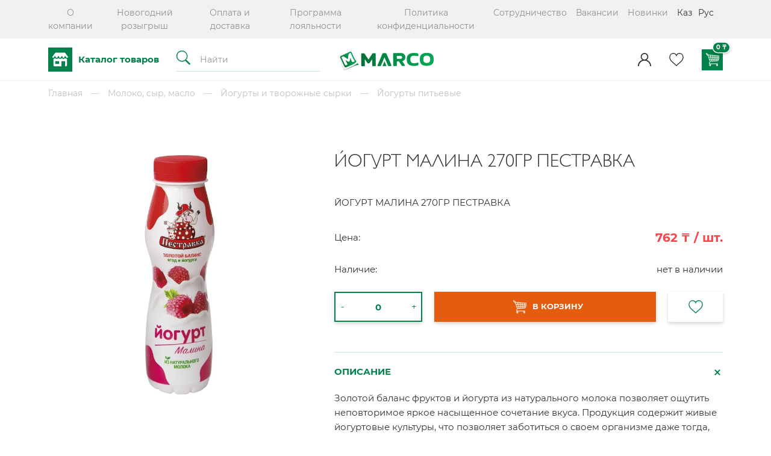

--- FILE ---
content_type: text/html; charset=utf-8
request_url: https://www.marco.kz/product/yogurt-malina-270gr-pestravka
body_size: 35166
content:
<!DOCTYPE html>
<html>
<head><meta data-config="{&quot;product_id&quot;:348872939}" name="page-config" content="" /><meta data-config="{&quot;money_with_currency_format&quot;:{&quot;delimiter&quot;:&quot; &quot;,&quot;separator&quot;:&quot;.&quot;,&quot;format&quot;:&quot;%n %u&quot;,&quot;unit&quot;:&quot;₸&quot;,&quot;show_price_without_cents&quot;:1},&quot;currency_code&quot;:&quot;KZT&quot;,&quot;currency_iso_code&quot;:&quot;KZT&quot;,&quot;default_currency&quot;:{&quot;title&quot;:&quot;Казахстанский тенге&quot;,&quot;code&quot;:&quot;KZT&quot;,&quot;rate&quot;:&quot;0.151825&quot;,&quot;format_string&quot;:&quot;%n %u&quot;,&quot;unit&quot;:&quot;₸&quot;,&quot;price_separator&quot;:&quot;&quot;,&quot;is_default&quot;:true,&quot;price_delimiter&quot;:&quot;&quot;,&quot;show_price_with_delimiter&quot;:true,&quot;show_price_without_cents&quot;:true},&quot;facebook&quot;:{&quot;pixelActive&quot;:false,&quot;currency_code&quot;:&quot;KZT&quot;,&quot;use_variants&quot;:null},&quot;vk&quot;:{&quot;pixel_active&quot;:null,&quot;price_list_id&quot;:null},&quot;new_ya_metrika&quot;:true,&quot;ecommerce_data_container&quot;:&quot;dataLayer&quot;,&quot;common_js_version&quot;:&quot;v2&quot;,&quot;vue_ui_version&quot;:null,&quot;feedback_captcha_enabled&quot;:null,&quot;account_id&quot;:863947,&quot;hide_items_out_of_stock&quot;:true,&quot;forbid_order_over_existing&quot;:true,&quot;minimum_items_price&quot;:3000,&quot;enable_comparison&quot;:true,&quot;locale&quot;:&quot;ru&quot;,&quot;client_group&quot;:null,&quot;consent_to_personal_data&quot;:{&quot;active&quot;:true,&quot;obligatory&quot;:true,&quot;description&quot;:&quot;\u003cp\u003eНастоящим подтверждаю, что я ознакомлен и согласен с условиями \u003ca href=\&quot;/page/oferta\&quot; target=\&quot;blank\&quot;\u003eоферты и политики конфиденциальности\u003c/a\u003e.\u003c/p\u003e&quot;},&quot;recaptcha_key&quot;:&quot;6LfXhUEmAAAAAOGNQm5_a2Ach-HWlFKD3Sq7vfFj&quot;,&quot;recaptcha_key_v3&quot;:&quot;6LcZi0EmAAAAAPNov8uGBKSHCvBArp9oO15qAhXa&quot;,&quot;yandex_captcha_key&quot;:&quot;ysc1_ec1ApqrRlTZTXotpTnO8PmXe2ISPHxsd9MO3y0rye822b9d2&quot;,&quot;checkout_float_order_content_block&quot;:true,&quot;available_products_characteristics_ids&quot;:null,&quot;sber_id_app_id&quot;:&quot;5b5a3c11-72e5-4871-8649-4cdbab3ba9a4&quot;,&quot;theme_generation&quot;:2,&quot;quick_checkout_captcha_enabled&quot;:false,&quot;max_order_lines_count&quot;:500,&quot;sber_bnpl_min_amount&quot;:1000,&quot;sber_bnpl_max_amount&quot;:150000,&quot;counter_settings&quot;:{&quot;data_layer_name&quot;:&quot;dataLayer&quot;,&quot;new_counters_setup&quot;:false,&quot;add_to_cart_event&quot;:true,&quot;remove_from_cart_event&quot;:true,&quot;add_to_wishlist_event&quot;:true},&quot;site_setting&quot;:{&quot;show_cart_button&quot;:true,&quot;show_service_button&quot;:false,&quot;show_marketplace_button&quot;:false,&quot;show_quick_checkout_button&quot;:false},&quot;warehouses&quot;:[{&quot;id&quot;:1274,&quot;title&quot;:&quot;Атырау&quot;,&quot;array_index&quot;:0},{&quot;id&quot;:1291,&quot;title&quot;:&quot;Алматы&quot;,&quot;array_index&quot;:1}],&quot;captcha_type&quot;:&quot;google&quot;,&quot;human_readable_urls&quot;:false}" name="shop-config" content="" /><meta name='js-evnvironment' content='production' /><meta name='default-locale' content='ru' /><meta name='insales-redefined-api-methods' content="[]" /><script type="text/javascript" src="https://static.insales-cdn.com/assets/static-versioned/v3.72/static/libs/lodash/4.17.21/lodash.min.js"></script>
<!--InsalesCounter -->
<script type="text/javascript">
(function() {
  if (typeof window.__insalesCounterId !== 'undefined') {
    return;
  }

  try {
    Object.defineProperty(window, '__insalesCounterId', {
      value: 863947,
      writable: true,
      configurable: true
    });
  } catch (e) {
    console.error('InsalesCounter: Failed to define property, using fallback:', e);
    window.__insalesCounterId = 863947;
  }

  if (typeof window.__insalesCounterId === 'undefined') {
    console.error('InsalesCounter: Failed to set counter ID');
    return;
  }

  let script = document.createElement('script');
  script.async = true;
  script.src = '/javascripts/insales_counter.js?7';
  let firstScript = document.getElementsByTagName('script')[0];
  firstScript.parentNode.insertBefore(script, firstScript);
})();
</script>
<!-- /InsalesCounter -->

  
  



  <title>
    
        ЙОГУРТ МАЛИНА 270ГР ПЕСТРАВКА - купить по выгодной цене | Marco
    
  </title>






<!-- meta -->
<meta charset="UTF-8" />
<meta name="keywords" content='ЙОГУРТ МАЛИНА 270ГР ПЕСТРАВКА - купить по выгодной цене | Marco'/>

<meta name="description" content='Предлагаем купить ЙОГУРТ МАЛИНА 270ГР ПЕСТРАВКА.
Цена - 762 ₸. Быстрая доставка.
☎️ +77010525255
Смотрите все товары в разделе «Йогурты питьевые»
'/>

<meta name="robots" content="index,follow" />
<meta http-equiv="X-UA-Compatible" content="IE=edge,chrome=1" />
<meta name="viewport" content="width=device-width, initial-scale=1.0, viewport-fit=cover" />
<meta name="SKYPE_TOOLBAR" content="SKYPE_TOOLBAR_PARSER_COMPATIBLE" />

<link rel="shortcut icon" href="https://static.insales-cdn.com/assets/1/7132/1645532/1728660629/favicon.png">


    <link rel="canonical" href="https://www.marco.kz/product/yogurt-malina-270gr-pestravka" />
    <meta property="og:title" content="ЙОГУРТ МАЛИНА 270ГР ПЕСТРАВКА" />
    <meta property="og:type" content="website" /> 
    <meta property="og:url" content="https://www.marco.kz/product/yogurt-malina-270gr-pestravka" />
    
      <meta property="og:image" content="https://static.insales-cdn.com/images/products/1/5440/643200320/import_files_34_34277f431a2511eb80c9ac1f6bba4f3f_3eefb495231c11eb80ccac1f6bba4f3f.jpg" />
    
  

<!-- Global site tag (gtag.js) - Google Analytics -->
<script async src="https://www.googletagmanager.com/gtag/js?id=G-VGFGKETNKT"></script>
<script>
  window.dataLayer = window.dataLayer || [];
  function gtag(){dataLayer.push(arguments);}
  gtag('js', new Date());

  gtag('config', 'G-VGFGKETNKT');
</script>
<!-- fixes -->
<!--[if IE]>
<script src="//html5shiv.googlecode.com/svn/trunk/html5.js"></script><![endif]-->
<!--[if lt IE 9]>
<script src="//css3-mediaqueries-js.googlecode.com/svn/trunk/css3-mediaqueries.js"></script>
<![endif]-->

  
<link rel="stylesheet" type="text/css" href="https://static.insales-cdn.com/assets/1/7132/1645532/1728660629/theme.css" />

<meta name='product-id' content='348872939' />
</head>


<body class="template-is-product not-index-page">
  <header>
  <div class="is-top">
    <div><a href="/page/o-kompanii">О компании</a></div><div><a href="/page/novogodniy-rozygrysh">Новогодний розыгрыш</a></div><div><a href="/page/oplata-i-dostavka">Оплата и доставка</a></div><div><a href="/page/programma-loyalnosti">Программа лояльности</a></div><div><a href="/page/politika-konfidentsialnosti">Политика конфиденциальности</a></div><div><a href="/page/sotrudnichestvo">Сотрудничество</a></div><div><a href="/page/vakansii">Вакансии</a></div><div><a href="/collection/novinki">Новинки</a></div>
    <div class="is-lang">
  <a href="?lang=kz">Каз</a>
      
  <a href="?lang=ru">Рус</a>
      </div> 
  </div>
  <div class="is-bottom">
    <div class="is-item">
      <a href="/collection/all" class="open-menu js-menu" data-target="catalog">
<svg xmlns="http://www.w3.org/2000/svg" width="40" height="40" viewBox="0 0 56 55.846">
  <path id="Path_12438" data-name="Path 12438" d="M14401.51,19524.418c-.346-24.793,0-55.846,0-55.846h55.847v55.846Zm38.98-24.025v11.873h1.73a2.768,2.768,0,0,0,2.792-2.746V19495.3a5.515,5.515,0,0,0-7.96,0,5.528,5.528,0,0,0-7.971,0,5.535,5.535,0,0,0-7.977,0,5.049,5.049,0,0,0-7.542-.02v14.242a2.773,2.773,0,0,0,2.8,2.746h15.962v-11.873Zm2.02-10.459a2.514,2.514,0,0,0,5,.3l-7.129-10.014h-22.1l-7.62,10.143a2.514,2.514,0,0,0,4.981-.428,1.477,1.477,0,0,1,2.953,0,2.509,2.509,0,0,0,5.018,0,1.477,1.477,0,0,1,2.954,0,2.512,2.512,0,0,0,5.022,0,1.474,1.474,0,0,1,2.948,0,2.512,2.512,0,0,0,5.022,0,1.474,1.474,0,0,1,2.948,0Zm-24.642,16.752v-6.193h9.03v6.193Z" transform="translate(-14401.356 -19468.572)" fill="#00824a"/>
</svg>







 


























Каталог товаров</a>
      <div class="js-menu sub-menu">
        	<ul class="is-list">
              
              <li><a href="/collection/novinki">Новинки для Вас</a></li>
              
              <li><a href="/collection/aktsii">Скидки на любимые товары</a></li>
              
              <li><a href="/collection/sdobnaya-vypechka">Подарочные наборы</a></li>
              
              <li><a data-target="#k-prazdniku" href="/collection/k-prazdniku">К Празднику</a></li>
              
              <li><a data-target="#hleb-vypechka" href="/collection/hleb-vypechka">Хлеб</a></li>
              
              <li><a data-target="#kulinariya-i-vypechka" href="/collection/kulinariya-i-vypechka">Bakery</a></li>
              
              <li><a data-target="#ovoschi-i-frukty" href="/collection/ovoschi-i-frukty">Овощи, фрукты, зелень</a></li>
              
              <li><a data-target="#katalog-1-8ac0c1" href="/collection/katalog-1-8ac0c1">Сухофрукты и орехи</a></li>
              
              <li><a data-target="#myaso-ptitsa" href="/collection/myaso-ptitsa">Мясо, птица и полуфабрикаты</a></li>
              
              <li><a data-target="#svezhee-myaso-i-ryba" href="/collection/svezhee-myaso-i-ryba">Замороженная продукция</a></li>
              
              <li><a data-target="#katalog-1-71822a" href="/collection/katalog-1-71822a">Рыба и морепродукты</a></li>
              
              <li><a data-target="#myasnye-polufabrikaty" href="/collection/myasnye-polufabrikaty">Мясные изделия</a></li>
              
              <li><a data-target="#katalog-1-0190fd" href="/collection/katalog-1-0190fd">Молоко, сыр, масло</a></li>
              
              <li><a href="/collection/yaytso-2">Яйцо</a></li>
              
              <li><a data-target="#katalog-1-3f4007" href="/collection/katalog-1-3f4007">Для готовки и выпечки</a></li>
              
              <li><a data-target="#katalog-1-739be7" href="/collection/katalog-1-739be7">Сладости</a></li>
              
              <li><a data-target="#katalog-1-4a2ce3" href="/collection/katalog-1-4a2ce3">Крупы, консервы и макаронные изделия</a></li>
              
              <li><a data-target="#tovary-dlya-piknika" href="/collection/tovary-dlya-piknika">Чай, кофе, какао</a></li>
              
              <li><a data-target="#napitki" href="/collection/napitki">Вода, соки, напитки</a></li>
              
              <li><a data-target="#sneki" href="/collection/sneki">Снеки, крекеры</a></li>
              
              <li><a data-target="#mat-i-ditya" href="/collection/mat-i-ditya">Детям</a></li>
              
              <li><a data-target="#bytovaya-himiya-i-hoz-tovary" href="/collection/bytovaya-himiya-i-hoz-tovary">Всё для дома</a></li>
              
              <li><a href="/collection/katalog-1">Автотовары</a></li>
              
              <li><a data-target="#zdorovoye-pitaniye" href="/collection/zdorovoye-pitaniye">Здоровое питание</a></li>
              
              <li><a data-target="#gigiena-i-uhod" href="/collection/gigiena-i-uhod">Красота</a></li>
              
              <li><a data-target="#domashnie-zhivotnye" href="/collection/domashnie-zhivotnye">Домашние животные</a></li>
              
          </ul>
        <div class="is-sub">
        
          
        
          
        
          
        
          
        <div id="k-prazdniku">
          <ul class="is-list"><li><a href="/collection/podarki-tovary-dlya-prazdnikov">Подарки, товары для праздников</a></li><li><a href="/collection/ukrasheniya-dlya-prazdnika">Украшения для праздника</a></li></ul>
          
        </div>
          
        
          
        <div id="hleb-vypechka">
          <ul class="is-list"><li><a href="/collection/hleb-batony-bagety">Из нашей пекарни</a></li><li><a href="/collection/belyy-chernyy">Белый, черный</a></li><li><a href="/collection/hleb-pshenichnyy">Выпечка</a></li><li><a href="/collection/katalog">Злаковые хлебцы</a></li><li><a href="/collection/hleb-rzhanoy">Лаваши и лепешки</a></li><li><a href="/collection/izdeliya-iz-drozhzhevogo-testa">Тарталетки</a></li></ul>
          
        </div>
          
        
          
        <div id="kulinariya-i-vypechka">
          <ul class="is-list"><li><a href="/collection/natsionalnye">Национальные</a></li><li><a href="/collection/goryachie">Горячие</a></li><li><a href="/collection/vypechka">Выпечка</a></li><li><a href="/collection/konditerskie">Кондитерские</a></li><li><a href="/collection/salaty">Салаты</a></li><li><a href="/collection/myasnoy">Мясной</a></li></ul>
          
        </div>
          
        
          
        <div id="ovoschi-i-frukty">
          <ul class="is-list"><li><a href="/collection/ovoschi">Овощи</a></li><li><a href="/collection/zelen">Зелень</a></li><li><a href="/collection/yagody-frukty">Фрукты</a></li><li><a href="/collection/yagody">Ягоды</a></li><li><a href="/collection/ovoschnye-salaty">Овощные Салаты</a></li><li><a href="/collection/solenya">Соленья</a></li><li><a href="/collection/katalog-06cd1d">Фрукты и овощи замороженные</a></li></ul>
          
        </div>
          
        
          
        <div id="katalog-1-8ac0c1">
          <ul class="is-list"><li><a href="/collection/orehi">Орехи</a></li><li><a href="/collection/griby-frukty-yagody-sushenye">Грибы, фрукты, ягоды сушеные</a></li><li><a href="/collection/suhofrukty">Сухофрукты</a></li></ul>
          
        </div>
          
        
          
        <div id="myaso-ptitsa">
          <ul class="is-list"><li><a href="/collection/kurinaya-razdelka">Птица</a></li><li><a href="/collection/govyadina-telyatina">Мясо</a></li><li><a href="/collection/pelmeni-manty-vareniki">Пельмени, манты, вареники</a></li><li><a href="/collection/ryba-moreprodukty">Котлеты, тефтели, наггетсы</a></li><li><a href="/collection/griby-zamorozhennye">Самса, пирожки, чебуреки</a></li></ul>
          
        </div>
          
        
          
        <div id="svezhee-myaso-i-ryba">
          <ul class="is-list"><li><a href="/collection/morozhenoe-portsionnoe">Мороженое порционное</a></li><li><a href="/collection/testo-zamorozhennoe">Тесто замороженное</a></li><li><a href="/collection/ovoschi-zam">Фрукты и овощи замороженные</a></li><li><a href="/collection/pitstsa-zamorozhennayalazanya-tartaletki">Пицца</a></li><li><a href="/collection/sosiski-sardelki-zamorozhennye">Блинчики, круассаны, сырники</a></li></ul>
          
        </div>
          
        
          
        <div id="katalog-1-71822a">
          <ul class="is-list"><li><a href="/collection/ryba-kopchenaya">Копчёная рыба</a></li><li><a href="/collection/ryba-vyalenaya">Вяленая рыба</a></li><li><a href="/collection/preservy-rybnye-iz-more-produktov">Солёная рыба</a></li><li><a href="/collection/zamorozhennaya-ryba">Замороженная рыба</a></li><li><a href="/collection/prochee-ryba-i-more-produkty">Морепродукты</a></li><li><a href="/collection/ikornaya-zakuska">Икра</a></li><li><a href="/collection/krabovye-palochki">Крабовые палочки</a></li><li><a href="/collection/sneki-rybnye-2">Снеки рыбные</a></li></ul>
          
        </div>
          
        
          
        <div id="myasnye-polufabrikaty">
          <ul class="is-list"><li><a href="/collection/delikatesy">Деликатесы</a></li><li><a href="/collection/kopchenosti-2">Копчености</a></li><li><a href="/collection/kolbasy-pk-vk-kopchenye">Колбасы п/к, в/к, копченые</a></li><li><a href="/collection/kolbasy-varenye">Колбасы вареные</a></li><li><a href="/collection/sosiski-sardelki-shpikachki">Сосиски, сардельки, шпикачки</a></li></ul>
          
        </div>
          
        
          
        <div id="katalog-1-0190fd">
          <ul class="is-list"><li><a href="/collection/moloko">Молоко, сметана</a></li><li><a href="/collection/ryazhenka">Йогурты и творожные сырки</a></li><li><a href="/collection/pudingi-i-mussy">Сыры</a></li><li><a href="/collection/drugie-molochno-tvorozhnye-deserty">Сливочное масло</a></li></ul>
          
        </div>
          
        
          
        
          
        <div id="katalog-1-3f4007">
          <ul class="is-list"><li><a href="/collection/spetsii-i-pripravy">Специи и приправы</a></li><li><a href="/collection/katalog-1-be6363">Растительные масла</a></li><li><a href="/collection/katalog-1-c5579e">Соусы и уксусы</a></li><li><a href="/collection/muka">Мука</a></li></ul>
          
        </div>
          
        
          
        <div id="katalog-1-739be7">
          <ul class="is-list"><li><a href="/collection/konfety-shokoladnye">Конфеты</a></li><li><a href="/collection/shokolad-batonchiki-pasta">Шоколад, батончики, паста</a></li><li><a href="/collection/pechenie-vafli-torty">Печенье, вафли, торты</a></li><li><a href="/collection/myod">Мёд</a></li><li><a href="/collection/med-varenie-shokoladnaya-pasta">Варенье, джемы, сиропы</a></li><li><a href="/collection/podarochnye-nabory">Подарочные наборы</a></li></ul>
          
        </div>
          
        
          
        <div id="katalog-1-4a2ce3">
          <ul class="is-list"><li><a href="/collection/katalog-1-3ff123">Консервы</a></li><li><a href="/collection/krupy">Крупы, бобовые</a></li><li><a href="/collection/katalog-1-aa9115">Макароны и лапша</a></li><li><a href="/collection/katalog-1-a0ee7f">Продукты быстрого приготовления</a></li><li><a href="/collection/katalog-1-6aaba9">Завтраки</a></li></ul>
          
        </div>
          
        
          
        <div id="tovary-dlya-piknika">
          <ul class="is-list"><li><a href="/collection/chay">Чай</a></li><li><a href="/collection/kofe">Кофе и какао</a></li></ul>
          
        </div>
          
        
          
        <div id="napitki">
          <ul class="is-list"><li><a href="/collection/kisel">Растительные напитки</a></li><li><a href="/collection/voda-butilirovannaya">Вода</a></li><li><a href="/collection/gazirovannye-napitki-2">Газированные напитки</a></li></ul>
          <a href="/collection/napitki" class="is-banner"><span class="is-img"><img src="https://static-ru.insales.ru/files/1/7207/13712423/original/menu-banner-1.png" alt="Вода, соки, напитки"></span>Вода, соки, напитки</a>
        </div>
          
        
          
        <div id="sneki">
          <ul class="is-list"><li><a href="/collection/chipsy">Чипсы</a></li><li><a href="/collection/suhariki">Сухарики</a></li><li><a href="/collection/lukovye-koltsa">Кукурузные палочки</a></li><li><a href="/collection/pop-korn">Попкорн</a></li><li><a href="/collection/sneki-iz-ryby-i-moreproduktov">Снеки из морской капуста</a></li><li><a href="/collection/sneki-rybnye">Снеки рыбные</a></li><li><a href="/collection/semechki">Семечки</a></li><li><a href="/collection/orehi-2">Орехи</a></li><li><a href="/collection/kukuruza-konservirovannaya">Крекеры</a></li></ul>
          
        </div>
          
        
          
        <div id="mat-i-ditya">
          <ul class="is-list"><li><a href="/collection/detskoe-pitanie">Детское питание и смеси</a></li><li><a href="/collection/detskie-tovary">Подгузники и гигиена</a></li><li><a href="/collection/knigi-i-kantselyarskie-tovary">Для школы</a></li></ul>
          
        </div>
          
        
          
        <div id="bytovaya-himiya-i-hoz-tovary">
          <ul class="is-list"><li><a href="/collection/sredstva-dlya-mytya-posudy">Средства для мытья посуды</a></li><li><a href="/collection/poroshki-stiralnye">Стирка и уход за бельём</a></li><li><a href="/collection/vsyo-dlya-doma">Всё для дома</a></li><li><a href="/collection/hozyaystvennye-tovary">Для бани</a></li><li><a href="/collection/bytovaya-himiya">Для уборки</a></li></ul>
          
        </div>
          
        
          
        
          
        <div id="zdorovoye-pitaniye">
          <ul class="is-list"><li><a href="/collection/salfetki-v-korobkah">Диетическое питание</a></li><li><a href="/collection/salfetki-bumazhnye">Диабетические продукты</a></li><li><a href="/collection/1000-melochey">БАДы, спортивное питание</a></li><li><a href="/collection/pena-montazhnaya-kley-germetik">Без глютена</a></li><li><a href="/collection/stroymaterialy">Без лактозы</a></li><li><a href="/collection/prisposobleniya-dlya-mytya-i-uborki">Растительные продукты</a></li></ul>
          
        </div>
          
        
          
        <div id="gigiena-i-uhod">
          <ul class="is-list"><li><a href="/collection/farmatsevtika">Уход за лицом</a></li><li><a href="/collection/shampunibalzamyspetsialnyy-uhod">Уход за волосами</a></li><li><a href="/collection/prokladki-gigienicheskie">Женские гигиенические средства</a></li><li><a href="/collection/zubnye-pasty-schetki-opolaskivateli-nit">Зубные пасты, щетки, ополаскиватели, нить</a></li><li><a href="/collection/lichnaya-gigiena">Уход за телом</a></li><li><a href="/collection/tualetnaya-bumaga">Туалетная бумага</a></li></ul>
          
        </div>
          
        
          
        <div id="domashnie-zhivotnye">
          <ul class="is-list"><li><a href="/collection/korm-dlya-koshek">Корм для кошек</a></li><li><a href="/collection/korma-dlya-zhivotnyh">Корм для собак</a></li><li><a href="/collection/napolniteli-dlya-tualetov">Гигиена и уход за животными</a></li><li><a href="/collection/aksessuary-dlya-zhivotnyh">Аксессуары для животных</a></li></ul>
          
        </div>
          
        
        </div>
      </div>
      <form action="/search" method="get" class="is-search">
        <input type="text" autocomplete="off" placeholder="Найти" class="inpt inpt-underline inline-middle" name="q" value="" data-search-field />
        <button type="submit" class="bttn-link inline-middle transition">


	<svg xmlns="http://www.w3.org/2000/svg" width="25" height="24" viewBox="0 0 29.952 30.621">
  <path id="search" d="M49.8-470.487a11.658,11.658,0,0,0-9.857,7.747,11.639,11.639,0,0,0,5.9,14.284,11.451,11.451,0,0,0,5.925,1.121,11.613,11.613,0,0,0,5.451-1.8l.454-.3,4.5,4.454,4.5,4.455.976-.969.976-.969L64.237-446.9c-2.406-2.433-4.385-4.447-4.4-4.475a1.065,1.065,0,0,1,.2-.323,12.192,12.192,0,0,0,2.275-4.908,8.8,8.8,0,0,0,.151-2.337,8.962,8.962,0,0,0-.151-2.3,11.67,11.67,0,0,0-5.526-7.713,11.845,11.845,0,0,0-4.007-1.437A14.577,14.577,0,0,0,49.8-470.487Zm2.914,1.547a11.745,11.745,0,0,1,2.921,1,10.031,10.031,0,0,1,2.474,1.849,10.118,10.118,0,0,1,1.925,11.7,10.157,10.157,0,0,1-8.248,5.63,10.264,10.264,0,0,1-8.283-3.183,10.214,10.214,0,0,1-2.584-5,12.021,12.021,0,0,1-.041-3.746,10.493,10.493,0,0,1,1.9-4.331,11.794,11.794,0,0,1,2.729-2.523,10.973,10.973,0,0,1,4.234-1.5A13.615,13.615,0,0,1,52.71-468.94Z" transform="translate(-39.016 470.792)" fill="currentColor" stroke="currentColor" stroke-width="0.5"/>
</svg>






 


























</button>
      <input type="hidden" name="lang" value="ru">
    </form>
    </div>
    <div class="is-item is-logo"><a href="/" title="Marco"><img src="https://static.insales-cdn.com/assets/1/7132/1645532/1728660629/logotype_1.png" alt="Marco"></a></div>
    <div class="is-item is-control">
      	 
          	
      <div class="is-login-wrap relative">
                <a class="is-login" href="/client_account/login?lang=ru">
                  






	<svg id="login" xmlns="http://www.w3.org/2000/svg" width="22" height="22" viewBox="0 0 30 30">
  <g id="Group_2738" data-name="Group 2738">
    <path id="Path_11889" data-name="Path 11889" d="M25.607,19.393a14.943,14.943,0,0,0-5.7-3.575,8.672,8.672,0,1,0-9.813,0A15.024,15.024,0,0,0,0,30H2.344a12.656,12.656,0,0,1,25.313,0H30A14.9,14.9,0,0,0,25.607,19.393ZM15,15a6.328,6.328,0,1,1,6.328-6.328A6.335,6.335,0,0,1,15,15Z" transform="translate(0)" fill="currentColor"/>
  </g>
</svg>


 



























                </a>
      
      </div>
         	  
          
      <a href="/page/favorites?lang=ru">



<svg xmlns="http://www.w3.org/2000/svg" width="24" height="22" viewBox="0 0 34.645 32.345">
  <path id="like_1_" data-name="like (1)" d="M16.207,7.3A8.529,8.529,0,0,1,24.026,2c4.711,0,8.1,4.03,8.53,8.832a8.789,8.789,0,0,1-.277,3.338,14.761,14.761,0,0,1-4.5,7.5L16.207,32,4.827,21.673a14.758,14.758,0,0,1-4.5-7.5,8.789,8.789,0,0,1-.277-3.338C.479,6.03,3.871,2,8.582,2A8.264,8.264,0,0,1,16.207,7.3Z" transform="translate(1.018 -1)" fill="none" stroke="currentColor" stroke-width="2"/>
</svg>




 


























</a>
      
              <a class="js-basket" href="#" custom-popup-link="dynamic_basket">
                




	<svg xmlns="http://www.w3.org/2000/svg" width="22" height="22" viewBox="0 0 30.977 30.5">
  <g id="Group_2988" data-name="Group 2988" transform="translate(0.25 0.25)">
    <g id="Group_2986" data-name="Group 2986" transform="translate(0 0)">
      <g data-name="shopping cart supermarket — копия">
        <g id="Group_2980" data-name="Group 2980">
          <g id="Group_2979" data-name="Group 2979">
            <path id="Path_12147" data-name="Path 12147" d="M30.379,10.382a.446.446,0,0,0-.308-.166L5.422,7.977a1.4,1.4,0,0,0-.407-.934L2.391,4.418A1.4,1.4,0,0,0,.41,6.4L3.035,9.026a1.391,1.391,0,0,0,.99.411,1.405,1.405,0,0,0,.409-.061L8.166,21.74a2.34,2.34,0,0,0,2.249,1.676c.059,0,.118,0,.177-.006l16.875-1.236a1.885,1.885,0,0,0,1.725-1.631l1.281-9.824A.447.447,0,0,0,30.379,10.382ZM4.384,8.394a.508.508,0,0,1-.718,0L1.042,5.768a.508.508,0,1,1,.718-.719L4.384,7.675A.509.509,0,0,1,4.384,8.394Zm10.99,1.384.2,3.268L11.4,12.895l-.659-3.537ZM5.21,8.855l4.609.419.668,3.587-4.114-.15Zm2.714,8.991L6.647,13.615l4.008.146.746,4.008Zm2.6,4.671a1.454,1.454,0,0,1-1.506-1.036l-.829-2.747,3.375-.075.695,3.732Zm1.042-8.723,4.061.148.23,3.727-3.554.079Zm1.588,8.531-.686-3.686,3.443-.077.218,3.545Zm7.024-.514-3.158.231-.216-3.5,3.462-.077Zm.113-4.24-3.541.079-.226-3.675,3.859.141Zm.116-4.349-3.938-.144-.2-3.219,4.216.383ZM24.476,21.5l-3.4.249.088-3.3,3.564-.079Zm.324-4.025-3.612.08.091-3.4,3.778.138Zm.328-4.076L21.3,13.255l.078-2.932,3.966.36Zm3.179,7.032a.989.989,0,0,1-.9.856l-2.025.148.248-3.084,2.961-.066Zm.4-3.042-3.006.067.252-3.132,3.139.114Zm.5-3.841-3.183-.116.214-2.663,3.293.3Z" transform="translate(0 -4.007)" fill="currentColor" stroke="currentColor" stroke-linecap="round" stroke-linejoin="round" stroke-width="0.5"/>
          </g>
        </g>
        <g id="Group_2982" data-name="Group 2982" transform="translate(7.158 20.056)">
          <g id="Group_2981" data-name="Group 2981">
            <path id="Path_12148" data-name="Path 12148" d="M139.521,347.289v-1.07h.986a.447.447,0,1,0,0-.893H121.9a.508.508,0,0,1-.467-.708l1.262-2.944a.447.447,0,1,0-.821-.352l-1.262,2.944a1.4,1.4,0,0,0,1.288,1.954h.492v1.07a1.879,1.879,0,1,0,.893,0v-1.07h15.34v1.07a1.879,1.879,0,1,0,.893,0Zm-15.695,1.825a.986.986,0,1,1-.986-.986A.987.987,0,0,1,123.827,349.114Zm15.248.986a.986.986,0,1,1,.986-.986A.987.987,0,0,1,139.075,350.1Z" transform="translate(-120.5 -341.049)" fill="#fff" stroke="currentColor" stroke-linecap="round" stroke-linejoin="round" stroke-width="0.5"/>
          </g>
        </g>
      </g>
    </g>
  </g>
</svg>



 


























<span data-cartman-total-price></span>
              </a>
          
    </div>
  </div>
</header>
<div data-option-variant class="hide">option-span</div>




<div class="wrapper">
  


  

<div data-prod class="product-wrap">







<div class="breadcrumb-wrapper">

    <ul class="breadcrumb no-list-style no-pad no-marg">

      <li class="breadcrumb-item home">
        <a class="breadcrumb-link bttn-underline" title="Главная" href="/">Главная</a>
      </li>

      
        
        

        
        
          

          

          
        
          

          
            <li class="breadcrumb-item" data-breadcrumbs="2">
              <a class="breadcrumb-link bttn-underline" title="Молоко, сыр, масло" href="/collection/katalog-1-0190fd">Молоко, сыр, масло</a>
            </li>
            
              <li class="breadcrumb-item button-breadcrumb">
                <button class="bttn-hidden-breadcrumbs hidden-breadcrumbs js-hidden-bread" > ... </button>
              </li>
            
          

          
        
          

          
            <li class="breadcrumb-item" data-breadcrumbs="3">
              <a class="breadcrumb-link bttn-underline" title="Йогурты и творожные сырки" href="/collection/ryazhenka">Йогурты и творожные сырки</a>
            </li>
            
          

          
        
          

          
            <li class="breadcrumb-item" data-breadcrumbs="4">
              <a class="breadcrumb-link bttn-underline" title="Йогурты питьевые" href="/collection/yogurty-pitievye">Йогурты питьевые</a>
            </li>
            
          

          
        

      

    </ul>

</div>





    <div class="row is-grid">
      <div class="cell-5 post-0-lg cell-12-sm m-b-40-sm flex-first-sm">
        
          


<div class="gallery-wrapper pallette_1 no_bg relative" id="gallery-wrapper" style="opacity: 0;">
  

<div class="gallery-top m-b-20">
  <div class="swiper-container js-product-gallery-main" data-first-image="">
    <div class="swiper-wrapper">
        
          
          
          <div class="swiper-slide gallery-slide">
            

            <a href="https://static.insales-cdn.com/images/products/1/5440/643200320/import_files_34_34277f431a2511eb80c9ac1f6bba4f3f_3eefb495231c11eb80ccac1f6bba4f3f.jpg" data-fancybox="gallery" id="image_gallery_1">
              
              <img src="https://static.insales-cdn.com/images/products/1/5440/643200320/import_files_34_34277f431a2511eb80c9ac1f6bba4f3f_3eefb495231c11eb80ccac1f6bba4f3f.jpg" alt="234227">
            </a>
          </div>
        
    </div>
  </div>
</div>


</div>

         
      </div>
      <div class="cell-7 cell-12-sm ">
        <div class="product-info pallette_1 no_bg">
  <form class="" action="/cart_items" method="post" data-product-id="348872939" data-recently-view="348872939" data-product-gallery=".js-product-gallery-main" data-product-json="{&quot;id&quot;:348872939,&quot;url&quot;:&quot;/product/yogurt-malina-270gr-pestravka&quot;,&quot;title&quot;:&quot;ЙОГУРТ МАЛИНА 270ГР ПЕСТРАВКА&quot;,&quot;short_description&quot;:&quot;ЙОГУРТ МАЛИНА 270ГР ПЕСТРАВКА&quot;,&quot;available&quot;:false,&quot;unit&quot;:&quot;pce&quot;,&quot;permalink&quot;:&quot;yogurt-malina-270gr-pestravka&quot;,&quot;images&quot;:[{&quot;id&quot;:643200320,&quot;product_id&quot;:348872939,&quot;external_id&quot;:&quot;import_files_34_34277f431a2511eb80c9ac1f6bba4f3f_3eefb495231c11eb80ccac1f6bba4f3f.jpg&quot;,&quot;position&quot;:1,&quot;created_at&quot;:&quot;2023-01-27T11:27:17.000+05:00&quot;,&quot;image_processing&quot;:false,&quot;title&quot;:&quot;234227&quot;,&quot;url&quot;:&quot;https://static.insales-cdn.com/images/products/1/5440/643200320/thumb_import_files_34_34277f431a2511eb80c9ac1f6bba4f3f_3eefb495231c11eb80ccac1f6bba4f3f.jpg&quot;,&quot;original_url&quot;:&quot;https://static.insales-cdn.com/images/products/1/5440/643200320/import_files_34_34277f431a2511eb80c9ac1f6bba4f3f_3eefb495231c11eb80ccac1f6bba4f3f.jpg&quot;,&quot;medium_url&quot;:&quot;https://static.insales-cdn.com/images/products/1/5440/643200320/medium_import_files_34_34277f431a2511eb80c9ac1f6bba4f3f_3eefb495231c11eb80ccac1f6bba4f3f.jpg&quot;,&quot;small_url&quot;:&quot;https://static.insales-cdn.com/images/products/1/5440/643200320/micro_import_files_34_34277f431a2511eb80c9ac1f6bba4f3f_3eefb495231c11eb80ccac1f6bba4f3f.jpg&quot;,&quot;thumb_url&quot;:&quot;https://static.insales-cdn.com/images/products/1/5440/643200320/thumb_import_files_34_34277f431a2511eb80c9ac1f6bba4f3f_3eefb495231c11eb80ccac1f6bba4f3f.jpg&quot;,&quot;compact_url&quot;:&quot;https://static.insales-cdn.com/images/products/1/5440/643200320/compact_import_files_34_34277f431a2511eb80c9ac1f6bba4f3f_3eefb495231c11eb80ccac1f6bba4f3f.jpg&quot;,&quot;large_url&quot;:&quot;https://static.insales-cdn.com/images/products/1/5440/643200320/large_import_files_34_34277f431a2511eb80c9ac1f6bba4f3f_3eefb495231c11eb80ccac1f6bba4f3f.jpg&quot;,&quot;filename&quot;:&quot;import_files_34_34277f431a2511eb80c9ac1f6bba4f3f_3eefb495231c11eb80ccac1f6bba4f3f.jpg&quot;,&quot;image_content_type&quot;:&quot;image/jpeg&quot;}],&quot;first_image&quot;:{&quot;id&quot;:643200320,&quot;product_id&quot;:348872939,&quot;external_id&quot;:&quot;import_files_34_34277f431a2511eb80c9ac1f6bba4f3f_3eefb495231c11eb80ccac1f6bba4f3f.jpg&quot;,&quot;position&quot;:1,&quot;created_at&quot;:&quot;2023-01-27T11:27:17.000+05:00&quot;,&quot;image_processing&quot;:false,&quot;title&quot;:&quot;234227&quot;,&quot;url&quot;:&quot;https://static.insales-cdn.com/images/products/1/5440/643200320/thumb_import_files_34_34277f431a2511eb80c9ac1f6bba4f3f_3eefb495231c11eb80ccac1f6bba4f3f.jpg&quot;,&quot;original_url&quot;:&quot;https://static.insales-cdn.com/images/products/1/5440/643200320/import_files_34_34277f431a2511eb80c9ac1f6bba4f3f_3eefb495231c11eb80ccac1f6bba4f3f.jpg&quot;,&quot;medium_url&quot;:&quot;https://static.insales-cdn.com/images/products/1/5440/643200320/medium_import_files_34_34277f431a2511eb80c9ac1f6bba4f3f_3eefb495231c11eb80ccac1f6bba4f3f.jpg&quot;,&quot;small_url&quot;:&quot;https://static.insales-cdn.com/images/products/1/5440/643200320/micro_import_files_34_34277f431a2511eb80c9ac1f6bba4f3f_3eefb495231c11eb80ccac1f6bba4f3f.jpg&quot;,&quot;thumb_url&quot;:&quot;https://static.insales-cdn.com/images/products/1/5440/643200320/thumb_import_files_34_34277f431a2511eb80c9ac1f6bba4f3f_3eefb495231c11eb80ccac1f6bba4f3f.jpg&quot;,&quot;compact_url&quot;:&quot;https://static.insales-cdn.com/images/products/1/5440/643200320/compact_import_files_34_34277f431a2511eb80c9ac1f6bba4f3f_3eefb495231c11eb80ccac1f6bba4f3f.jpg&quot;,&quot;large_url&quot;:&quot;https://static.insales-cdn.com/images/products/1/5440/643200320/large_import_files_34_34277f431a2511eb80c9ac1f6bba4f3f_3eefb495231c11eb80ccac1f6bba4f3f.jpg&quot;,&quot;filename&quot;:&quot;import_files_34_34277f431a2511eb80c9ac1f6bba4f3f_3eefb495231c11eb80ccac1f6bba4f3f.jpg&quot;,&quot;image_content_type&quot;:&quot;image/jpeg&quot;},&quot;category_id&quot;:20749531,&quot;canonical_url_collection_id&quot;:29101238,&quot;price_kinds&quot;:[],&quot;price_min&quot;:&quot;762.0&quot;,&quot;price_max&quot;:&quot;762.0&quot;,&quot;bundle&quot;:null,&quot;updated_at&quot;:&quot;2025-12-26T14:19:18.000+05:00&quot;,&quot;video_links&quot;:[],&quot;reviews_average_rating_cached&quot;:null,&quot;reviews_count_cached&quot;:null,&quot;option_names&quot;:[],&quot;properties&quot;:[],&quot;characteristics&quot;:[],&quot;variants&quot;:[],&quot;accessories&quot;:[],&quot;list_card_mode&quot;:&quot;more_details&quot;,&quot;list_card_mode_with_variants&quot;:&quot;more_details&quot;}">
    <h1 class="is-title">
      ЙОГУРТ МАЛИНА 270ГР ПЕСТРАВКА
      <sup class="product-sku" data-product-sku>
      </sup>
    </h1>
    
      <div class="editor m-b-30 m-b-20-sm">
        ЙОГУРТ МАЛИНА 270ГР ПЕСТРАВКА
      </div>
    

    
    

    <div class="product-variants m-b-10">
      
        <input type="hidden" name="variant_id" value="" >
      
    </div>

    
    
  
    
    
    
      
    
      <div class="is-row">
        <div class="is-left">Цена:</div>
      <div class="is-right">
        <span data-product-price class="c_special_2_color"></span>
        <span data-product-old-price></span>
      </div>
      </div>
      <div class="is-row">
        <div class="is-left">Наличие:</div>
      <div class="is-right">
        <span data-product-available></span>
      </div>
      </div>

    <div class="product-buy row flex-middle is-grid m-b-50">
      <div class="cell-3 cell-12-xs m-b-20-m">
        





<div data-quantity class="quantity is-product show-inline-block show-m">
  <div class="quantity-controls">
    <button data-quantity-change="-1" class="quantity-control bttn-count">
      -
    </button>

    <input class="quantity-input" type="text" name="quantity" value="1"  />

    <button data-quantity-change="1" class="quantity-control bttn-count">
      +
    </button>
  </div>
</div>


      </div>
      <div class="cell-7 cell-9-xs">
        <button type="submit" data-item-add class="btn-primary is-orange-white w-100"><span class="inline-middle m-r-10">




	<svg xmlns="http://www.w3.org/2000/svg" width="22" height="22" viewBox="0 0 30.977 30.5">
  <g id="Group_2988" data-name="Group 2988" transform="translate(0.25 0.25)">
    <g id="Group_2986" data-name="Group 2986" transform="translate(0 0)">
      <g data-name="shopping cart supermarket — копия">
        <g id="Group_2980" data-name="Group 2980">
          <g id="Group_2979" data-name="Group 2979">
            <path id="Path_12147" data-name="Path 12147" d="M30.379,10.382a.446.446,0,0,0-.308-.166L5.422,7.977a1.4,1.4,0,0,0-.407-.934L2.391,4.418A1.4,1.4,0,0,0,.41,6.4L3.035,9.026a1.391,1.391,0,0,0,.99.411,1.405,1.405,0,0,0,.409-.061L8.166,21.74a2.34,2.34,0,0,0,2.249,1.676c.059,0,.118,0,.177-.006l16.875-1.236a1.885,1.885,0,0,0,1.725-1.631l1.281-9.824A.447.447,0,0,0,30.379,10.382ZM4.384,8.394a.508.508,0,0,1-.718,0L1.042,5.768a.508.508,0,1,1,.718-.719L4.384,7.675A.509.509,0,0,1,4.384,8.394Zm10.99,1.384.2,3.268L11.4,12.895l-.659-3.537ZM5.21,8.855l4.609.419.668,3.587-4.114-.15Zm2.714,8.991L6.647,13.615l4.008.146.746,4.008Zm2.6,4.671a1.454,1.454,0,0,1-1.506-1.036l-.829-2.747,3.375-.075.695,3.732Zm1.042-8.723,4.061.148.23,3.727-3.554.079Zm1.588,8.531-.686-3.686,3.443-.077.218,3.545Zm7.024-.514-3.158.231-.216-3.5,3.462-.077Zm.113-4.24-3.541.079-.226-3.675,3.859.141Zm.116-4.349-3.938-.144-.2-3.219,4.216.383ZM24.476,21.5l-3.4.249.088-3.3,3.564-.079Zm.324-4.025-3.612.08.091-3.4,3.778.138Zm.328-4.076L21.3,13.255l.078-2.932,3.966.36Zm3.179,7.032a.989.989,0,0,1-.9.856l-2.025.148.248-3.084,2.961-.066Zm.4-3.042-3.006.067.252-3.132,3.139.114Zm.5-3.841-3.183-.116.214-2.663,3.293.3Z" transform="translate(0 -4.007)" fill="currentColor" stroke="currentColor" stroke-linecap="round" stroke-linejoin="round" stroke-width="0.5"/>
          </g>
        </g>
        <g id="Group_2982" data-name="Group 2982" transform="translate(7.158 20.056)">
          <g id="Group_2981" data-name="Group 2981">
            <path id="Path_12148" data-name="Path 12148" d="M139.521,347.289v-1.07h.986a.447.447,0,1,0,0-.893H121.9a.508.508,0,0,1-.467-.708l1.262-2.944a.447.447,0,1,0-.821-.352l-1.262,2.944a1.4,1.4,0,0,0,1.288,1.954h.492v1.07a1.879,1.879,0,1,0,.893,0v-1.07h15.34v1.07a1.879,1.879,0,1,0,.893,0Zm-15.695,1.825a.986.986,0,1,1-.986-.986A.987.987,0,0,1,123.827,349.114Zm15.248.986a.986.986,0,1,1,.986-.986A.987.987,0,0,1,139.075,350.1Z" transform="translate(-120.5 -341.049)" fill="#fff" stroke="currentColor" stroke-linecap="round" stroke-linejoin="round" stroke-width="0.5"/>
          </g>
        </g>
      </g>
    </g>
  </g>
</svg>



 


























</span>В КОРЗИНУ</button> 
      </div>
      <div class="cell-2 cell-3-xs">
      	<button data-favorites-trigger="348872939" class="btn-primary is-white-3 w-100">



<svg xmlns="http://www.w3.org/2000/svg" width="24" height="22" viewBox="0 0 34.645 32.345">
  <path id="like_1_" data-name="like (1)" d="M16.207,7.3A8.529,8.529,0,0,1,24.026,2c4.711,0,8.1,4.03,8.53,8.832a8.789,8.789,0,0,1-.277,3.338,14.761,14.761,0,0,1-4.5,7.5L16.207,32,4.827,21.673a14.758,14.758,0,0,1-4.5-7.5,8.789,8.789,0,0,1-.277-3.338C.479,6.03,3.871,2,8.582,2A8.264,8.264,0,0,1,16.207,7.3Z" transform="translate(1.018 -1)" fill="none" stroke="currentColor" stroke-width="2"/>
</svg>




 


























</button>
      </div>
      
    </div>

  </form>
</div>

        
  <div class="tab-wrap">
      
    <div class="is-item">
      <div class="is-title is-active">Описание</div>
    <div class="is-content" style="display:block;"><div class="editor"><p>Золотой баланс фруктов и йогурта из натурального молока позволяет ощутить неповторимое яркое насыщенное сочетание вкуса. Продукция содержит живые йогуртовые культуры, что позволяет заботиться о своем организме даже тогда, когда нет времени на полноценный обед.</p><p>Состав: Нормализованное молоко, наполнитель (сахар, малина крошка и сок, вода, стабилизатор – пектины, ароматизатор «Малина», регуляторы кислотности - лимонная кислота, Е331 (iii); краситель – кармины, сок черной моркови), сахар, молочный белок, йогуртовая закваска. Может содержать следы глютена.</p><p>Пищевая ценность: белки - 3,2г, жиры - 2г, углеводы - 11г, энергетическая ценность - 75ккал.</p></div></div>
    </div>
       
      
    
  </div>


      </div>
    </div>

  

  

</div>

  





  </div>
  <footer>
  <div class="is-item">
    <div class="is-title">КАТАЛОГ ТОВАРОВ</div>
    <div class="is-list">
    
      <div><a href="/collection/novinki"">Новинки для Вас</a></div>  
    
      <div><a href="/collection/aktsii"">Скидки на любимые товары</a></div>  
    
      <div><a href="/collection/sdobnaya-vypechka"">Подарочные наборы</a></div>  
    
      <div><a href="/collection/k-prazdniku"">К Празднику</a></div>  
    
      <div><a href="/collection/hleb-vypechka"">Хлеб</a></div>  
    
      <div><a href="/collection/kulinariya-i-vypechka"">Bakery</a></div>  
    
      <div><a href="/collection/ovoschi-i-frukty"">Овощи, фрукты, зелень</a></div>  
    
      <div><a href="/collection/katalog-1-8ac0c1"">Сухофрукты и орехи</a></div>  
    
      <div><a href="/collection/myaso-ptitsa"">Мясо, птица и полуфабрикаты</a></div>  
    
      <div><a href="/collection/svezhee-myaso-i-ryba"">Замороженная продукция</a></div>  
    
      <div><a href="/collection/katalog-1-71822a"">Рыба и морепродукты</a></div>  
    
      <div><a href="/collection/myasnye-polufabrikaty"">Мясные изделия</a></div>  
    
      <div><a href="/collection/katalog-1-0190fd"">Молоко, сыр, масло</a></div>  
    
      <div><a href="/collection/yaytso-2"">Яйцо</a></div>  
    
      <div><a href="/collection/katalog-1-3f4007"">Для готовки и выпечки</a></div>  
    
      <div><a href="/collection/katalog-1-739be7"">Сладости</a></div>  
    
      <div><a href="/collection/katalog-1-4a2ce3"">Крупы, консервы и макаронные изделия</a></div>  
    
      <div><a href="/collection/tovary-dlya-piknika"">Чай, кофе, какао</a></div>  
    
      <div><a href="/collection/napitki"">Вода, соки, напитки</a></div>  
    
      <div><a href="/collection/sneki"">Снеки, крекеры</a></div>  
    
      <div><a href="/collection/mat-i-ditya"">Детям</a></div>  
    
      <div><a href="/collection/bytovaya-himiya-i-hoz-tovary"">Всё для дома</a></div>  
    
      <div><a href="/collection/katalog-1"">Автотовары</a></div>  
    
      <div><a href="/collection/zdorovoye-pitaniye"">Здоровое питание</a></div>  
    
      <div><a href="/collection/gigiena-i-uhod"">Красота</a></div>  
    
      <div><a href="/collection/domashnie-zhivotnye"">Домашние животные</a></div>  
    
    </div>
  </div>
  <div class="is-item text-center-xs">
    <div class="is-title">MARCO</div>
    <div class="is-list">
    
      <div><a href="/page/o-kompanii"">О компании</a></div>  
    
      <div><a href="/page/oplata-i-dostavka"">оплата и доставка</a></div>  
    
      <div><a href="/page/programma-loyalnosti"">программа лояльности</a></div>  
    
      <div><a href="/page/politika-konfidentsialnosti"">политика конфиденциальности</a></div>  
    
      <div><a href="/page/sotrudnichestvo"">сотрудничество</a></div>  
    
      <div><a href="/page/vakansii"">вакансии</a></div>  
    
      <div><a href="/page/returns"">Политика возврата товара</a></div>  
    
    </div>
  </div>
  <div class="is-item text-center">
    <a href="/" title="Marco" class="is-logo"><img src="https://static.insales-cdn.com/files/1/4011/18329515/original/f_logo.svg"></a>
    <div class="is-copyright"><p>Интернет-магазин Marco.kz. <br />&copy; Все права защищены.</p></div>
    <div class="hide"><a href="https://insales.kz">InSales.kz</a></div>
  </div>
  <div class="is-item text-right text-left-sm text-center-xs">
    <div class="is-title">ЛИЧНЫЙ КАБИНЕТ</div>
    <div class="is-list">
    
      <div><a href="/client_account/login"">вход</a></div>  
    
      <div><a href="/client_account/contacts/new"">регистрация</a></div>  
    
      <div><a href="/cart_items"">корзина</a></div>  
    
    </div>
  </div>
  <div class="is-item text-right text-center-xs">
    <div class="is-title">СВЯЗАТЬСЯ С НАМИ</div>
    <div class="is-list">
    
      
      <div><img src="https://static.insales-cdn.com/files/1/7636/13557204/original/phone.svg" class="inline-middle"><span class="inline-middle p-l-10 is-link"><p><a href="tel:+77057929248">+7 705 792 92 48</a></p>
<p><a href="tel:+77010525255">+7 701 052 52 55</a></p>
<p>г.Атырау</p></span></div>  
    
      
      <div><p>пн-вc 08.00 - 22:00</p></div>  
    
      <ul class="social no-list-style h4-like p-0 m-t-0 m-b-0">
  
    
    
    
    
    

    
  
    
    
    
    
    

    
    <li class="inline-middle m-l-5 m-r-5">
      <a target="_blank" href="https://www.twitter.com" title="twitter" title="twitter">
        <div class="fab fa-twitter" aria-hidden="true"></div>
      </a>
    </li> 
    
  
    
    
    
    
    

    
    <li class="inline-middle m-l-5 m-r-5">
      <a target="_blank" href="https://www.fb.com" title="facebook" title="facebook">
        <div class="fab fa-facebook" aria-hidden="true"></div>
      </a>
    </li> 
    
  
    
    
    
    
    

    
    <li class="inline-middle m-l-5 m-r-5">
      <a target="_blank" href="https://www.instagram.com" title="instagram" title="instagram">
        <div class="fab fa-instagram" aria-hidden="true"></div>
      </a>
    </li> 
    
  
    
    
    
    
    

    
  
</ul>

    </div>
  </div>
  
</footer>

<div class="toolbar">
  <div>
     <a class="open-search" href="#" custom-popup-link="search-form">
               


	<svg xmlns="http://www.w3.org/2000/svg" width="25" height="24" viewBox="0 0 29.952 30.621">
  <path id="search" d="M49.8-470.487a11.658,11.658,0,0,0-9.857,7.747,11.639,11.639,0,0,0,5.9,14.284,11.451,11.451,0,0,0,5.925,1.121,11.613,11.613,0,0,0,5.451-1.8l.454-.3,4.5,4.454,4.5,4.455.976-.969.976-.969L64.237-446.9c-2.406-2.433-4.385-4.447-4.4-4.475a1.065,1.065,0,0,1,.2-.323,12.192,12.192,0,0,0,2.275-4.908,8.8,8.8,0,0,0,.151-2.337,8.962,8.962,0,0,0-.151-2.3,11.67,11.67,0,0,0-5.526-7.713,11.845,11.845,0,0,0-4.007-1.437A14.577,14.577,0,0,0,49.8-470.487Zm2.914,1.547a11.745,11.745,0,0,1,2.921,1,10.031,10.031,0,0,1,2.474,1.849,10.118,10.118,0,0,1,1.925,11.7,10.157,10.157,0,0,1-8.248,5.63,10.264,10.264,0,0,1-8.283-3.183,10.214,10.214,0,0,1-2.584-5,12.021,12.021,0,0,1-.041-3.746,10.493,10.493,0,0,1,1.9-4.331,11.794,11.794,0,0,1,2.729-2.523,10.973,10.973,0,0,1,4.234-1.5A13.615,13.615,0,0,1,52.71-468.94Z" transform="translate(-39.016 470.792)" fill="currentColor" stroke="currentColor" stroke-width="0.5"/>
</svg>






 



























                поиск
              </a>
    <a href="/page/favorites">



<svg xmlns="http://www.w3.org/2000/svg" width="24" height="22" viewBox="0 0 34.645 32.345">
  <path id="like_1_" data-name="like (1)" d="M16.207,7.3A8.529,8.529,0,0,1,24.026,2c4.711,0,8.1,4.03,8.53,8.832a8.789,8.789,0,0,1-.277,3.338,14.761,14.761,0,0,1-4.5,7.5L16.207,32,4.827,21.673a14.758,14.758,0,0,1-4.5-7.5,8.789,8.789,0,0,1-.277-3.338C.479,6.03,3.871,2,8.582,2A8.264,8.264,0,0,1,16.207,7.3Z" transform="translate(1.018 -1)" fill="none" stroke="currentColor" stroke-width="2"/>
</svg>




 


























избраное</a>
    <a href="#" class="js-open-main-menu" custom-popup-link="mobile-menu"> 
          

<svg width="22" height="22" viewBox="0 0 410 410" version="1.1" xmlns="http://www.w3.org/2000/svg" xmlns:xlink="http://www.w3.org/1999/xlink"> <g id="Page-1" stroke="none" stroke-width="1" fill="none" fill-rule="evenodd"> <g id="menu" transform="translate(0.000000, 48.000000)" fill="currentColor" fill-rule="nonzero"> <path d="M392.533,0.067 L17.067,0.067 C7.641,0.067 0,7.708 0,17.133 C0,26.558 7.641,34.2 17.067,34.2 L392.534,34.2 C401.96,34.2 409.601,26.559 409.601,17.133 C409.601,7.707 401.959,0.067 392.533,0.067 Z" id="Path"></path> <path d="M392.533,139.733 L17.067,139.733 C7.641,139.733 0,147.374 0,156.8 C0,166.226 7.641,173.867 17.067,173.867 L392.534,173.867 C401.96,173.867 409.601,166.226 409.601,156.8 C409.601,147.374 401.959,139.733 392.533,139.733 Z" id="Path"></path> <path d="M392.533,279.4 L17.067,279.4 C7.641,279.4 0,287.041 0,296.467 C0,305.893 7.641,313.534 17.067,313.534 L392.534,313.534 C401.96,313.534 409.601,305.893 409.601,296.467 C409.601,287.041 401.959,279.4 392.533,279.4 Z" id="Path"></path> </g> </g></svg>






 



























      каталог
        </a> 
           <a class="is-login" href="/client_account/login">
                  






	<svg id="login" xmlns="http://www.w3.org/2000/svg" width="22" height="22" viewBox="0 0 30 30">
  <g id="Group_2738" data-name="Group 2738">
    <path id="Path_11889" data-name="Path 11889" d="M25.607,19.393a14.943,14.943,0,0,0-5.7-3.575,8.672,8.672,0,1,0-9.813,0A15.024,15.024,0,0,0,0,30H2.344a12.656,12.656,0,0,1,25.313,0H30A14.9,14.9,0,0,0,25.607,19.393ZM15,15a6.328,6.328,0,1,1,6.328-6.328A6.335,6.335,0,0,1,15,15Z" transform="translate(0)" fill="currentColor"/>
  </g>
</svg>


 



























             войти
                </a>  
    <a class="js-basket" href="#" custom-popup-link="dynamic_basket">
                




	<svg xmlns="http://www.w3.org/2000/svg" width="22" height="22" viewBox="0 0 30.977 30.5">
  <g id="Group_2988" data-name="Group 2988" transform="translate(0.25 0.25)">
    <g id="Group_2986" data-name="Group 2986" transform="translate(0 0)">
      <g data-name="shopping cart supermarket — копия">
        <g id="Group_2980" data-name="Group 2980">
          <g id="Group_2979" data-name="Group 2979">
            <path id="Path_12147" data-name="Path 12147" d="M30.379,10.382a.446.446,0,0,0-.308-.166L5.422,7.977a1.4,1.4,0,0,0-.407-.934L2.391,4.418A1.4,1.4,0,0,0,.41,6.4L3.035,9.026a1.391,1.391,0,0,0,.99.411,1.405,1.405,0,0,0,.409-.061L8.166,21.74a2.34,2.34,0,0,0,2.249,1.676c.059,0,.118,0,.177-.006l16.875-1.236a1.885,1.885,0,0,0,1.725-1.631l1.281-9.824A.447.447,0,0,0,30.379,10.382ZM4.384,8.394a.508.508,0,0,1-.718,0L1.042,5.768a.508.508,0,1,1,.718-.719L4.384,7.675A.509.509,0,0,1,4.384,8.394Zm10.99,1.384.2,3.268L11.4,12.895l-.659-3.537ZM5.21,8.855l4.609.419.668,3.587-4.114-.15Zm2.714,8.991L6.647,13.615l4.008.146.746,4.008Zm2.6,4.671a1.454,1.454,0,0,1-1.506-1.036l-.829-2.747,3.375-.075.695,3.732Zm1.042-8.723,4.061.148.23,3.727-3.554.079Zm1.588,8.531-.686-3.686,3.443-.077.218,3.545Zm7.024-.514-3.158.231-.216-3.5,3.462-.077Zm.113-4.24-3.541.079-.226-3.675,3.859.141Zm.116-4.349-3.938-.144-.2-3.219,4.216.383ZM24.476,21.5l-3.4.249.088-3.3,3.564-.079Zm.324-4.025-3.612.08.091-3.4,3.778.138Zm.328-4.076L21.3,13.255l.078-2.932,3.966.36Zm3.179,7.032a.989.989,0,0,1-.9.856l-2.025.148.248-3.084,2.961-.066Zm.4-3.042-3.006.067.252-3.132,3.139.114Zm.5-3.841-3.183-.116.214-2.663,3.293.3Z" transform="translate(0 -4.007)" fill="currentColor" stroke="currentColor" stroke-linecap="round" stroke-linejoin="round" stroke-width="0.5"/>
          </g>
        </g>
        <g id="Group_2982" data-name="Group 2982" transform="translate(7.158 20.056)">
          <g id="Group_2981" data-name="Group 2981">
            <path id="Path_12148" data-name="Path 12148" d="M139.521,347.289v-1.07h.986a.447.447,0,1,0,0-.893H121.9a.508.508,0,0,1-.467-.708l1.262-2.944a.447.447,0,1,0-.821-.352l-1.262,2.944a1.4,1.4,0,0,0,1.288,1.954h.492v1.07a1.879,1.879,0,1,0,.893,0v-1.07h15.34v1.07a1.879,1.879,0,1,0,.893,0Zm-15.695,1.825a.986.986,0,1,1-.986-.986A.987.987,0,0,1,123.827,349.114Zm15.248.986a.986.986,0,1,1,.986-.986A.987.987,0,0,1,139.075,350.1Z" transform="translate(-120.5 -341.049)" fill="#fff" stroke="currentColor" stroke-linecap="round" stroke-linejoin="round" stroke-width="0.5"/>
          </g>
        </g>
      </g>
    </g>
  </g>
</svg>



 


























<span data-cartman-positions-count></span>
      корзина
              </a>
  </div>
</div>
  



 

  <script type="text/javascript" src="https://static.insales-cdn.com/assets/common-js/common.v2.25.28.js"></script>
  <script type="text/javascript">
  Site.messages = {
    "js_label_article": "арт.",
    "js_available": "в наличии",
    "js_notAvailable": "нет в наличии",
    "js_quantityEnds": "Заканчивается",
    "js_quantityAlot": "Много",
    "js_quantityNotAvailable": "Нет в наличии",
    "successReviewSend": "Форма успешно отправлена! Ваш отзыв скоро опубликуют",
    "feedback_sent": "Отправлено со страницы",
    "error_from": "Поле e-mail имеет неверное значение",
    "error_phone": "Укажите номер в международном формате",
    "error_name": "Не заполнено поле имя",
    "error_subject": "Не заполнено поле тема сообщения",
    "error_agree": "Необходимо принять условия передачи информации",
    "error_content": "Не заполнено поле текст сообщения",
    "success_success": "Сообщение успешно отправлено!",
    "success_fail": "Сообщение не отправлено, попробуйте ещё раз!",
    "success_error": "Неверно заполнены поля!",
    "feedback_name": "не заполнено",
    "feedback_phone": "не заполнено",
    "feedback_subject": "Заказ обратного звонка.",
    "feedback_content": "Заказ обратного звонка.",
    "t_errorMessages_from": "Поле e-mail имеет неверное значение",
    "t_errorMessages_phone": "Укажите номер в правильном формате!",
    "t_errorMessages_name": "Не заполнено поле имя",
    "t_errorMessages_subject": "Не заполнено поле тема сообщения",
    "t_errorMessages_agree": "Необходимо принять условия передачи информации",
    "t_errorMessages_content": "Не заполнено поле текст сообщения",
    "feedback_sent": "Отправлено со страницы",
    "label_product": "Товар",
    "label_article": "Артикул",
    "feedback_name": "не заполнено",
    "t_errorMessages_success": "Сообщение успешно отправлено!",
    "t_errorMessages_fail": "Сообщение не отправлено, попробуйте ещё раз!",
    "t_errorMessages_error": "Неверно заполнены поля!",
    "reviews_are_moderated": "Перед публикацией отзывы проходят модерацию",
    "promo_autoplay": "5000"
  };
</script>


<script src="https://static.insales-cdn.com/assets/1/7132/1645532/1728660629/jquery.min.js"></script>

<script src="https://static.insales-cdn.com/assets/1/7132/1645532/1728660629/insales_theme_settings.js"></script>
<script src="https://static.insales-cdn.com/assets/1/7132/1645532/1728660629/plugins.js"></script>
<script src="https://static.insales-cdn.com/assets/1/7132/1645532/1728660629/theme.js"></script>
<script src="https://static.insales-cdn.com/assets/1/7132/1645532/1728660629/mask.js"></script>

<script type="text/template" data-template-id="option-select">
 <div class="<%= classes.option %> is-select">
   <label class="<%= classes.label %>"><%= title %></label>
   <div class="relative">
     <select class="<%= classes.values %> slct relative" data-option-bind="<%= option.id %>">
       <% _.forEach(values, function (value){ %>
         <option
           <%= value.controls %>
           <%= value.state %>
         >
           <%= value.title %>
         </option>
       <% }) %>
     </select>
   </div>
 </div>
</script>

<script type="text/template" data-template-id="option-span">
 <div class="<%= classes.option %> is-span">
   <label class="<%= classes.label %>"><%= title %></label>
   <div class="<%= classes.values %>">
     <% _.forEach(values, function (value){ %>
       <button class="<%= value.classes.all %> is-span"
         <%= value.controls %>
         <%= value.state %>
       >
         <%= value.title %>
       </button>
     <% }) %>
   </div>
 </div>
</script>

<script type="text/template" data-template-id="option-radio">
 <div class="<%= classes.option %> is-radio">
   <label class="<%= classes.label %>"><%= title %></label>
   <div class="<%= classes.values %>">
     <% _.forEach(values, function (value){ %>
       <label class="<%= value.classes.all %> is-radio">
         <input class="<%= value.classes.state %>"
           type="radio"
           name="<%= handle %>"
           <%= value.state %>
           <%= value.controls %>
         >
         <span><%= value.title %></span>
       </label>
     <% }) %>
   </div>
 </div>
</script>

<script type="text/template" data-template-id="option-image">
  <div class="<%= classes.option %> option-<%= option.handle %>">
    <label class="<%= classes.label %>"><%= title %></label>
    <div>
      <% _.forEach(option.values, function (value){ %>
        <span
          data-option-bind="<%= option.id %>"
          data-value-position="<%= value.position %>"
          class="option-image
          <% if (option.selected == value.position & initOption) { %>active<% } %>
          <% if (value.disabled) { %>disabled<% } %>"
        >
          <% if (images[value.name]) { %>
            <img src="<%= images[value.name].small_url %>" alt="<%= value.title %>">
          <% }else{ %>
            <span><%= value.title %></span>
          <% } %>
        </span>
      <% }) %>
    </div>
  </div>
</script>

<div id="feedback-modal" class="modal-hide feedback-modal mfp-with-anim pallette_1 modal-color">
  <div class="feedback-inner">
    <div class="h4-like text-center m-b-20">Обратный звонок</div>

    <form class="feedback js-feedback" action="/client_account/feedback" method="post">

      <div class="feedback-row m-b-15" data-feedback-field>
        <label class="form-label m-b-5">Имя</label>
        <div class="feedback-field-wrap">
          <input placeholder="" name="name" type="text" class="feedback-field inpt text-field p-l-10 p-r-10 w-100" />
        </div>
      </div>

      <div class="feedback-row is-required m-b-15" data-feedback-field>
        <label class="form-label m-b-5">Телефон</label>
        <div class="feedback-field-wrap">
          <input placeholder="" name="phone" type="text" class="feedback-field inpt text-field p-l-10 p-r-10 w-100" value="" />
        </div>
      </div>

      <div class="feedback-row form-error notice notice-error m-b-15" data-feedback-errors style="display: none;">
      </div>
      <div class="feedback-row form-done" data-feedback-success>
      </div>

      <div class="feedback-row m-b-15" data-feedback-field>
        <label class="feedback-agree chkbx-label">
          <input checked class="chkbx" type="checkbox" name="" value="" data-feedback-agree>
          <span class="chkbx-control">
            






 













	<?xml version="1.0" encoding="iso-8859-1"?>
<!-- Generator: Adobe Illustrator 19.0.0, SVG Export Plug-In . SVG Version: 6.00 Build 0)  -->
	<svg fill="currentColor" class="unchecked" version="1.1" id="Capa_1" xmlns="http://www.w3.org/2000/svg" xmlns:xlink="http://www.w3.org/1999/xlink" x="0px" y="0px"
		 viewBox="0 0 60 60" style="enable-background:new 0 0 60 60;" xml:space="preserve">
		<g>
			<path d="M0,0v60h60V0H0z M58,58H2V2h56V58z"/>
		</g>
	</svg>















            






 















	<?xml version="1.0" encoding="iso-8859-1"?>
	<!-- Generator: Adobe Illustrator 19.0.0, SVG Export Plug-In . SVG Version: 6.00 Build 0)  -->
	<svg fill="currentColor" class="checked" version="1.1" id="Capa_1" xmlns="http://www.w3.org/2000/svg" xmlns:xlink="http://www.w3.org/1999/xlink" x="0px" y="0px"
		 viewBox="0 0 60 60" style="enable-background:new 0 0 60 60;" xml:space="preserve">
		<g>
			<path d="M26.375,39.781C26.559,39.928,26.78,40,27,40c0.276,0,0.551-0.114,0.748-0.336l16-18c0.367-0.412,0.33-1.045-0.083-1.411
				c-0.414-0.368-1.045-0.33-1.412,0.083l-15.369,17.29l-9.259-7.407c-0.43-0.345-1.061-0.273-1.405,0.156
				c-0.345,0.432-0.275,1.061,0.156,1.406L26.375,39.781z"/>
			<path d="M0,0v60h60V0H0z M58,58H2V2h56V58z"/>
		</g>
	</svg>













          </span>
          <span>Cогласиться на обработку персональных данных</span>
        </label>
      </div>

      <div class="feedback-row">
        <button class="bttn-reg w-100" type="submit" name="bttn" data-feedback-submit>
          Отправить
        </button>
      </div>

      
      <input type="hidden" name="subject" value="Обратный звонок">

    </form>
  </div>
</div>

<div class="cart-popup side-popup transition pallette_1" custom-popup-modal="dynamic_basket">
  <div class="cart-title text-center p-b-20">Себет</div>
  <div class="cart-items dynamic_basket js-dynamic_basket"></div>
</div>

<div class="popup-bg" custom-popup-bg="dynamic_basket"></div>

<script type="text/template" data-template-id="dynamic_basket">
  <form action="/cart_items" method="post" data-ajax-cart>
    <input type="hidden" name="_method" value="put">
    <input type="hidden" name="make_order" value="">

    <a class="button-close dynamic_basket-close" href="#" custom-popup-close="dynamic_basket">
      






 

	<svg xmlns="http://www.w3.org/2000/svg" version="1" viewBox="0 0 24 24"><path d="M13 12l5-5-1-1-5 5-5-5-1 1 5 5-5 5 1 1 5-5 5 5 1-1z"></path></svg>



























    </a>
 
    <div class="dynamic_basket-list">
      <% if(order_lines.length == 0){ %>
        <div class="notice notice-empty text-center">
          Ваша корзина пуста
        </div>
      <% } %>
      <% _.forEach(order_lines, function (value){  %>
        <div class="cart-item relative b-top p-t-15 p-b-15" data-item-id="<%= value.id %>" data-product-id="<%= value.product_id %>">
          <div class="row is-grid flex-middle">
            <div class="cart-image cell-2 cell-4-s">
              <picture><img src="<% if(value.first_image.medium_url == '/images/no_image_medium.jpg'){ %>https://static.insales-cdn.com/assets/1/7132/1645532/1728660629/no_image.png<% } %><% if(value.first_image.medium_url != '/images/no_image_medium.jpg'){ %><%= value.first_image.medium_url %><% } %>" /></picture>
            </div>
            <div class="cart-text cell-10 cell-8-s">
              <div class="cart-title m-b-5"><%= value.title %></div>
              
              <div class="cart-price m-b-5">
                <label class="cart-label fw-300">Цена:</label> 
                <span class="c_special_2_color fw-400" data-change-price><%= Shop.money.format(value.sale_price) %></span>
              </div>

              <div class="cart-quan m-b-5">
                <label class="cart-label fw-300 inline-middle">Количество:</label> 
                <div data-quantity class="quantity is-basket inline-middle">
                  <div class="quantity-controls">
                    <button data-quantity-change="-1" class="quantity-control bttn-count">-</button>

                    <input class="quantity-input" type="text" name="cart[quantity][<%= value.id %>]" value="<%= value.quantity %>" />

                    <button data-quantity-change="1" class="quantity-control bttn-count">+</button>
                  </div>
                </div>
              </div>

              <div class="cart-delete absolute">
                <button class="bttn-link hover-opacity" data-item-delete="<%= value.id %>">






 

	<svg xmlns="http://www.w3.org/2000/svg" version="1" viewBox="0 0 24 24"><path d="M13 12l5-5-1-1-5 5-5-5-1 1 5 5-5 5 1 1 5-5 5 5 1-1z"></path></svg>


























</button>
              </div>
            </div>
          </div>

        </div>
      <% }) %>

    </div>
</form>
    <% if(order_lines.length > 0){ %> 
    <% 
    m_hide = false;b_hide = false;
    _.forEach(order_lines, function (value){ %>
    <% if(value.product_id == '222334803'){m_hide = true}
    if(value.product_id == '222334805'){b_hide = true} %>
    <% }) %>
    
    <div class="row is-grid is-package">
    <% if(m_hide == false){ %>
<form class="cell-" action="/cart_items" method="post" data-product-id="222334803"><button data-item-add>Добавить маленький пакет 15кг.</button><input type="hidden" value="378469332" name="variant_id"><input type="hidden" value="1" name="quantity"></form>
<% } %>
<% if(b_hide == false){ %>
<form class="cell-" action="/cart_items" method="post" data-product-id="222334805"><button data-item-add>Добавить большой пакет 25кг.</button><input type="hidden" value="378469336" name="variant_id"><input type="hidden" value="1" name="quantity"></form>
<% } %>
</div> 
<div class="cart-alert"><div class="title">Уважаемый клиент!</div><div><p>Уведомляем Вас! В случае отказа от добавления пакета к заказу, Ваш заказ будет доставлен в пластиковом многоразовом контейнере. Оформляя заказ вы соглашаетесь с данными условиями!</p></div></div>
     <form action="/cart_items" method="post" data-ajax-cart>
    <input type="hidden" name="_method" value="put">
    <input type="hidden" name="make_order" value="">
    <div class="b-top b-bottom p-t-15 p-b-15"> 
      <div data-discounts>
        <% if(typeof errors !== 'undefined' && errors.length > 0) { %>
          <% _.forEach(errors, function (valueerr){  %>
          <div class="cell-12 m-b-10">
            <%= valueerr %>
          </div>
          <% }) %>
        <% } %>

        <% if(typeof coupon !== 'undefined' && !coupon.valid && coupon.error) { %>
          <div class="cell-12 m-b-10">
            <%= coupon.error %>
          </div>
        <% } %>

        <% if(typeof discounts !== 'undefined' && discounts.length) { %>
          <% _.forEach(order_lines, function (disc){  %>
          <div class="cell-">
            <%= disc.description %>
          </div>
          <div class="cell-">
            <% var discPrice = '-' + disc.discount + '%'; if(disc.percent == null){var discPrice = Shop.money.format(disc.discount)}; %>
            <%= discPrice %>
          </div>
          <% }) %>
        <% } %>
      </div>

      <div class="dynamic_basket-total row is-grid flex-middle flex-between">
        <div class="cell-6 h4-like text-uppercase">Итого</div>
        <div class="basket-total-price cell-6 h4-like fw-700 text-right c_special_2_color" data-basket-total-price>
          <%= Shop.money.format(total_price) %>
        </div>
      </div>
    </div>

    <div class="basket-footer row is-grid flex-middle p-t-15 p-b-15">
      
      <div class="cell-6 cell-12-sm">
        <div class="relative">
          <button type="submit" data-cart-submit class="dynamic_basket-submit btn-primary w-100">Оформить заказ</button> 
          <a class="bttn-reg c_button w-100 text-center absolute top-0 left-0 right-0 bottom-0 no-transparent" href="#" data-coupon-submit style="display: none;">Применить купон</a>
        </div>
      </div>
    </div>
</form>
    <% } %>
</script>


<script type="text/template" hidden data-template-id="message-cart">
		<div class="row is-grid flex-center">
			<div class="cell-6 cell-8-xs m-b-20-xs">
						<div class="img" style="background-image: url(<%= obj.item.first_image.large_url %>);"></div>
			</div>
			<div class="cell-6 cell-12-xs">
				<div class="name"><%= obj.item.title %></div>
				<div class="qnt"><%= obj.item_quantity %> &times; <%= Shop.money.format(obj.item.sale_price) %></div>
				<div class="total">В вашей корзине<br><span><%= obj.data.items_count %> <%= declOfNum(obj.data.items_count) %></span> на сумму <span><%= Shop.money.format(obj.data.items_price) %></span></div>
				<div class="control-wrap">
					<a href="/cart_items" class="btn-primary">Открыть корзину</a>
					<a href="/new_order" class="btn-primary is-orange-white">Оформить заказ</a>
					<button class="bttn-underline" data-fancybox-close>Продолжить покупки</button>
				</div>
			</div>
		</div>
</script>


<div class="mobile-popup side-popup left transition pallette_1" custom-popup-modal="mobile-menu">
  <a class="button-close mobile-menu-close" custom-popup-close="mobile-menu" href="#">
    






 

	<svg xmlns="http://www.w3.org/2000/svg" version="1" viewBox="0 0 24 24"><path d="M13 12l5-5-1-1-5 5-5-5-1 1 5 5-5 5 1 1 5-5 5 5 1-1z"></path></svg>



























  </a>
  <div class="is-lang b-bottom p-b-20 m-b-20">
  <a class="inline-middle m-r-10" href="?lang=kz">Каз</a>
      
  <a class="inline-middle m-r-10" href="?lang=ru">Рус</a>
      </div> 
  <div class="collection-flatten b-bottom p-b-30 m-b-20">
    
    









    
    

    <ul class="collection-flatten no-list-style menu level-1" data-menu-id="collection-flatten">
 
      

        
        
        

        
        

        
        

        

          

          

          <li class="p-t-10 ">
            <a href="/collection/novinki" class="bttn-underline menu-link show-inline " data-menu-link="novinki" data-menu-link-source="collection">
              Новинки для Вас
            </a>

            

            

            

          
            </li>
          

          

        

      

        
        
        

        
        

        
        

        

          

          

          <li class="p-t-10 ">
            <a href="/collection/aktsii" class="bttn-underline menu-link show-inline " data-menu-link="aktsii" data-menu-link-source="collection">
              Скидки на любимые товары
            </a>

            

            

            

          
            </li>
          

          

        

      

        
        
        

        
        

        
        

        

          

          

          <li class="p-t-10 ">
            <a href="/collection/sdobnaya-vypechka" class="bttn-underline menu-link show-inline " data-menu-link="sdobnaya-vypechka" data-menu-link-source="collection">
              Подарочные наборы
            </a>

            

            

            

          
            </li>
          

          

        

      

        
        
        

        
        

        
        

        

          

          

          <li class="p-t-10 ">
            <a href="/collection/k-prazdniku" class="bttn-underline menu-link show-inline " data-menu-link="k-prazdniku" data-menu-link-source="collection">
              К Празднику
            </a>

            
              &nbsp;
              <span class="js-flatten-open inline-middle transition">






 





	<?xml version='1.0' encoding='utf-8'?>
	<svg version="1.1" xmlns="http://www.w3.org/2000/svg" viewBox="0 0 129 129" xmlns:xlink="http://www.w3.org/1999/xlink" enable-background="new 0 0 129 129">
	  <g>
	    <path d="m121.3,34.6c-1.6-1.6-4.2-1.6-5.8,0l-51,51.1-51.1-51.1c-1.6-1.6-4.2-1.6-5.8,0-1.6,1.6-1.6,4.2 0,5.8l53.9,53.9c0.8,0.8 1.8,1.2 2.9,1.2 1,0 2.1-0.4 2.9-1.2l53.9-53.9c1.7-1.6 1.7-4.2 0.1-5.8z" fill="currentColor" />
	  </g>
	</svg>






















</span>
            

            
              <ul class="menu subcol no-list-style p-l-15">
            

            

          

          

        

      

        
        
        

        
        

        
        

        

          

          

          <li class="p-t-10 ">
            <a href="/collection/podarki-tovary-dlya-prazdnikov" class="bttn-underline menu-link show-inline " data-menu-link="podarki-tovary-dlya-prazdnikov" data-menu-link-source="collection">
              Подарки, товары для праздников
            </a>

            

            

            

          
            </li>
          

          

        

      

        
        
        

        
        

        
        

        

          

          

          <li class="p-t-10 ">
            <a href="/collection/ukrasheniya-dlya-prazdnika" class="bttn-underline menu-link show-inline " data-menu-link="ukrasheniya-dlya-prazdnika" data-menu-link-source="collection">
              Украшения для праздника
            </a>

            

            

            

          
            </li>
          

          

        

      

        
        
        

        
        

        
        

        

          

          
            
              

              </ul>
            

            </li>
          

          <li class="p-t-10 ">
            <a href="/collection/hleb-vypechka" class="bttn-underline menu-link show-inline " data-menu-link="hleb-vypechka" data-menu-link-source="collection">
              Хлеб
            </a>

            
              &nbsp;
              <span class="js-flatten-open inline-middle transition">






 





	<?xml version='1.0' encoding='utf-8'?>
	<svg version="1.1" xmlns="http://www.w3.org/2000/svg" viewBox="0 0 129 129" xmlns:xlink="http://www.w3.org/1999/xlink" enable-background="new 0 0 129 129">
	  <g>
	    <path d="m121.3,34.6c-1.6-1.6-4.2-1.6-5.8,0l-51,51.1-51.1-51.1c-1.6-1.6-4.2-1.6-5.8,0-1.6,1.6-1.6,4.2 0,5.8l53.9,53.9c0.8,0.8 1.8,1.2 2.9,1.2 1,0 2.1-0.4 2.9-1.2l53.9-53.9c1.7-1.6 1.7-4.2 0.1-5.8z" fill="currentColor" />
	  </g>
	</svg>






















</span>
            

            
              <ul class="menu subcol no-list-style p-l-15">
            

            

          

          

        

      

        
        
        

        
        

        
        

        

          

          

          <li class="p-t-10 ">
            <a href="/collection/hleb-batony-bagety" class="bttn-underline menu-link show-inline " data-menu-link="hleb-batony-bagety" data-menu-link-source="collection">
              Из нашей пекарни
            </a>

            

            

            

          
            </li>
          

          

        

      

        
        
        

        
        

        
        

        

          

          

          <li class="p-t-10 ">
            <a href="/collection/belyy-chernyy" class="bttn-underline menu-link show-inline " data-menu-link="belyy-chernyy" data-menu-link-source="collection">
              Белый, черный
            </a>

            

            

            

          
            </li>
          

          

        

      

        
        
        

        
        

        
        

        

          

          

          <li class="p-t-10 ">
            <a href="/collection/hleb-pshenichnyy" class="bttn-underline menu-link show-inline " data-menu-link="hleb-pshenichnyy" data-menu-link-source="collection">
              Выпечка
            </a>

            

            

            

          
            </li>
          

          

        

      

        
        
        

        
        

        
        

        

          

          

          <li class="p-t-10 ">
            <a href="/collection/katalog" class="bttn-underline menu-link show-inline " data-menu-link="katalog" data-menu-link-source="collection">
              Злаковые хлебцы
            </a>

            

            

            

          
            </li>
          

          

        

      

        
        
        

        
        

        
        

        

          

          

          <li class="p-t-10 ">
            <a href="/collection/hleb-rzhanoy" class="bttn-underline menu-link show-inline " data-menu-link="hleb-rzhanoy" data-menu-link-source="collection">
              Лаваши и лепешки
            </a>

            

            

            

          
            </li>
          

          

        

      

        
        
        

        
        

        
        

        

          

          

          <li class="p-t-10 ">
            <a href="/collection/izdeliya-iz-drozhzhevogo-testa" class="bttn-underline menu-link show-inline " data-menu-link="izdeliya-iz-drozhzhevogo-testa" data-menu-link-source="collection">
              Тарталетки
            </a>

            

            

            

          
            </li>
          

          

        

      

        
        
        

        
        

        
        

        

          

          
            
              

              </ul>
            

            </li>
          

          <li class="p-t-10 ">
            <a href="/collection/kulinariya-i-vypechka" class="bttn-underline menu-link show-inline " data-menu-link="kulinariya-i-vypechka" data-menu-link-source="collection">
              Bakery
            </a>

            
              &nbsp;
              <span class="js-flatten-open inline-middle transition">






 





	<?xml version='1.0' encoding='utf-8'?>
	<svg version="1.1" xmlns="http://www.w3.org/2000/svg" viewBox="0 0 129 129" xmlns:xlink="http://www.w3.org/1999/xlink" enable-background="new 0 0 129 129">
	  <g>
	    <path d="m121.3,34.6c-1.6-1.6-4.2-1.6-5.8,0l-51,51.1-51.1-51.1c-1.6-1.6-4.2-1.6-5.8,0-1.6,1.6-1.6,4.2 0,5.8l53.9,53.9c0.8,0.8 1.8,1.2 2.9,1.2 1,0 2.1-0.4 2.9-1.2l53.9-53.9c1.7-1.6 1.7-4.2 0.1-5.8z" fill="currentColor" />
	  </g>
	</svg>






















</span>
            

            
              <ul class="menu subcol no-list-style p-l-15">
            

            

          

          

        

      

        
        
        

        
        

        
        

        

          

          

          <li class="p-t-10 ">
            <a href="/collection/natsionalnye" class="bttn-underline menu-link show-inline " data-menu-link="natsionalnye" data-menu-link-source="collection">
              Национальные
            </a>

            

            

            

          
            </li>
          

          

        

      

        
        
        

        
        

        
        

        

          

          

          <li class="p-t-10 ">
            <a href="/collection/goryachie" class="bttn-underline menu-link show-inline " data-menu-link="goryachie" data-menu-link-source="collection">
              Горячие
            </a>

            

            

            

          
            </li>
          

          

        

      

        
        
        

        
        

        
        

        

          

          

          <li class="p-t-10 ">
            <a href="/collection/vypechka" class="bttn-underline menu-link show-inline " data-menu-link="vypechka" data-menu-link-source="collection">
              Выпечка
            </a>

            

            

            

          
            </li>
          

          

        

      

        
        
        

        
        

        
        

        

          

          

          <li class="p-t-10 ">
            <a href="/collection/konditerskie" class="bttn-underline menu-link show-inline " data-menu-link="konditerskie" data-menu-link-source="collection">
              Кондитерские
            </a>

            

            

            

          
            </li>
          

          

        

      

        
        
        

        
        

        
        

        

          

          

          <li class="p-t-10 ">
            <a href="/collection/salaty" class="bttn-underline menu-link show-inline " data-menu-link="salaty" data-menu-link-source="collection">
              Салаты
            </a>

            

            

            

          
            </li>
          

          

        

      

        
        
        

        
        

        
        

        

          

          

          <li class="p-t-10 ">
            <a href="/collection/myasnoy" class="bttn-underline menu-link show-inline " data-menu-link="myasnoy" data-menu-link-source="collection">
              Мясной
            </a>

            

            

            

          
            </li>
          

          

        

      

        
        
        

        
        

        
        

        

          

          
            
              

              </ul>
            

            </li>
          

          <li class="p-t-10 ">
            <a href="/collection/ovoschi-i-frukty" class="bttn-underline menu-link show-inline " data-menu-link="ovoschi-i-frukty" data-menu-link-source="collection">
              Овощи, фрукты, зелень
            </a>

            
              &nbsp;
              <span class="js-flatten-open inline-middle transition">






 





	<?xml version='1.0' encoding='utf-8'?>
	<svg version="1.1" xmlns="http://www.w3.org/2000/svg" viewBox="0 0 129 129" xmlns:xlink="http://www.w3.org/1999/xlink" enable-background="new 0 0 129 129">
	  <g>
	    <path d="m121.3,34.6c-1.6-1.6-4.2-1.6-5.8,0l-51,51.1-51.1-51.1c-1.6-1.6-4.2-1.6-5.8,0-1.6,1.6-1.6,4.2 0,5.8l53.9,53.9c0.8,0.8 1.8,1.2 2.9,1.2 1,0 2.1-0.4 2.9-1.2l53.9-53.9c1.7-1.6 1.7-4.2 0.1-5.8z" fill="currentColor" />
	  </g>
	</svg>






















</span>
            

            
              <ul class="menu subcol no-list-style p-l-15">
            

            

          

          

        

      

        
        
        

        
        

        
        

        

          

          

          <li class="p-t-10 ">
            <a href="/collection/ovoschi" class="bttn-underline menu-link show-inline " data-menu-link="ovoschi" data-menu-link-source="collection">
              Овощи
            </a>

            

            

            

          
            </li>
          

          

        

      

        
        
        

        
        

        
        

        

          

          

          <li class="p-t-10 ">
            <a href="/collection/zelen" class="bttn-underline menu-link show-inline " data-menu-link="zelen" data-menu-link-source="collection">
              Зелень
            </a>

            

            

            

          
            </li>
          

          

        

      

        
        
        

        
        

        
        

        

          

          

          <li class="p-t-10 ">
            <a href="/collection/yagody-frukty" class="bttn-underline menu-link show-inline " data-menu-link="yagody-frukty" data-menu-link-source="collection">
              Фрукты
            </a>

            

            

            

          
            </li>
          

          

        

      

        
        
        

        
        

        
        

        

          

          

          <li class="p-t-10 ">
            <a href="/collection/yagody" class="bttn-underline menu-link show-inline " data-menu-link="yagody" data-menu-link-source="collection">
              Ягоды
            </a>

            

            

            

          
            </li>
          

          

        

      

        
        
        

        
        

        
        

        

          

          

          <li class="p-t-10 ">
            <a href="/collection/ovoschnye-salaty" class="bttn-underline menu-link show-inline " data-menu-link="ovoschnye-salaty" data-menu-link-source="collection">
              Овощные Салаты
            </a>

            

            

            

          
            </li>
          

          

        

      

        
        
        

        
        

        
        

        

          

          

          <li class="p-t-10 ">
            <a href="/collection/solenya" class="bttn-underline menu-link show-inline " data-menu-link="solenya" data-menu-link-source="collection">
              Соленья
            </a>

            

            

            

          
            </li>
          

          

        

      

        
        
        

        
        

        
        

        

          

          

          <li class="p-t-10 ">
            <a href="/collection/katalog-06cd1d" class="bttn-underline menu-link show-inline " data-menu-link="katalog-06cd1d" data-menu-link-source="collection">
              Фрукты и овощи замороженные
            </a>

            

            

            

          
            </li>
          

          

        

      

        
        
        

        
        

        
        

        

          

          
            
              

              </ul>
            

            </li>
          

          <li class="p-t-10 ">
            <a href="/collection/katalog-1-8ac0c1" class="bttn-underline menu-link show-inline " data-menu-link="katalog-1-8ac0c1" data-menu-link-source="collection">
              Сухофрукты и орехи
            </a>

            
              &nbsp;
              <span class="js-flatten-open inline-middle transition">






 





	<?xml version='1.0' encoding='utf-8'?>
	<svg version="1.1" xmlns="http://www.w3.org/2000/svg" viewBox="0 0 129 129" xmlns:xlink="http://www.w3.org/1999/xlink" enable-background="new 0 0 129 129">
	  <g>
	    <path d="m121.3,34.6c-1.6-1.6-4.2-1.6-5.8,0l-51,51.1-51.1-51.1c-1.6-1.6-4.2-1.6-5.8,0-1.6,1.6-1.6,4.2 0,5.8l53.9,53.9c0.8,0.8 1.8,1.2 2.9,1.2 1,0 2.1-0.4 2.9-1.2l53.9-53.9c1.7-1.6 1.7-4.2 0.1-5.8z" fill="currentColor" />
	  </g>
	</svg>






















</span>
            

            
              <ul class="menu subcol no-list-style p-l-15">
            

            

          

          

        

      

        
        
        

        
        

        
        

        

          

          

          <li class="p-t-10 ">
            <a href="/collection/orehi" class="bttn-underline menu-link show-inline " data-menu-link="orehi" data-menu-link-source="collection">
              Орехи
            </a>

            

            

            

          
            </li>
          

          

        

      

        
        
        

        
        

        
        

        

          

          

          <li class="p-t-10 ">
            <a href="/collection/griby-frukty-yagody-sushenye" class="bttn-underline menu-link show-inline " data-menu-link="griby-frukty-yagody-sushenye" data-menu-link-source="collection">
              Грибы, фрукты, ягоды сушеные
            </a>

            

            

            

          
            </li>
          

          

        

      

        
        
        

        
        

        
        

        

          

          

          <li class="p-t-10 ">
            <a href="/collection/suhofrukty" class="bttn-underline menu-link show-inline " data-menu-link="suhofrukty" data-menu-link-source="collection">
              Сухофрукты
            </a>

            

            

            

          
            </li>
          

          

        

      

        
        
        

        
        

        
        

        

          

          
            
              

              </ul>
            

            </li>
          

          <li class="p-t-10 ">
            <a href="/collection/myaso-ptitsa" class="bttn-underline menu-link show-inline " data-menu-link="myaso-ptitsa" data-menu-link-source="collection">
              Мясо, птица и полуфабрикаты
            </a>

            
              &nbsp;
              <span class="js-flatten-open inline-middle transition">






 





	<?xml version='1.0' encoding='utf-8'?>
	<svg version="1.1" xmlns="http://www.w3.org/2000/svg" viewBox="0 0 129 129" xmlns:xlink="http://www.w3.org/1999/xlink" enable-background="new 0 0 129 129">
	  <g>
	    <path d="m121.3,34.6c-1.6-1.6-4.2-1.6-5.8,0l-51,51.1-51.1-51.1c-1.6-1.6-4.2-1.6-5.8,0-1.6,1.6-1.6,4.2 0,5.8l53.9,53.9c0.8,0.8 1.8,1.2 2.9,1.2 1,0 2.1-0.4 2.9-1.2l53.9-53.9c1.7-1.6 1.7-4.2 0.1-5.8z" fill="currentColor" />
	  </g>
	</svg>






















</span>
            

            
              <ul class="menu subcol no-list-style p-l-15">
            

            

          

          

        

      

        
        
        

        
        

        
        

        

          

          

          <li class="p-t-10 ">
            <a href="/collection/kurinaya-razdelka" class="bttn-underline menu-link show-inline " data-menu-link="kurinaya-razdelka" data-menu-link-source="collection">
              Птица
            </a>

            

            

            

          
            </li>
          

          

        

      

        
        
        

        
        

        
        

        

          

          

          <li class="p-t-10 ">
            <a href="/collection/govyadina-telyatina" class="bttn-underline menu-link show-inline " data-menu-link="govyadina-telyatina" data-menu-link-source="collection">
              Мясо
            </a>

            

            

            

          
            </li>
          

          

        

      

        
        
        

        
        

        
        

        

          

          

          <li class="p-t-10 ">
            <a href="/collection/pelmeni-manty-vareniki" class="bttn-underline menu-link show-inline " data-menu-link="pelmeni-manty-vareniki" data-menu-link-source="collection">
              Пельмени, манты, вареники
            </a>

            

            

            

          
            </li>
          

          

        

      

        
        
        

        
        

        
        

        

          

          

          <li class="p-t-10 ">
            <a href="/collection/ryba-moreprodukty" class="bttn-underline menu-link show-inline " data-menu-link="ryba-moreprodukty" data-menu-link-source="collection">
              Котлеты, тефтели, наггетсы
            </a>

            

            

            

          
            </li>
          

          

        

      

        
        
        

        
        

        
        

        

          

          

          <li class="p-t-10 ">
            <a href="/collection/griby-zamorozhennye" class="bttn-underline menu-link show-inline " data-menu-link="griby-zamorozhennye" data-menu-link-source="collection">
              Самса, пирожки, чебуреки
            </a>

            

            

            

          
            </li>
          

          

        

      

        
        
        

        
        

        
        

        

          

          
            
              

              </ul>
            

            </li>
          

          <li class="p-t-10 ">
            <a href="/collection/svezhee-myaso-i-ryba" class="bttn-underline menu-link show-inline " data-menu-link="svezhee-myaso-i-ryba" data-menu-link-source="collection">
              Замороженная продукция
            </a>

            
              &nbsp;
              <span class="js-flatten-open inline-middle transition">






 





	<?xml version='1.0' encoding='utf-8'?>
	<svg version="1.1" xmlns="http://www.w3.org/2000/svg" viewBox="0 0 129 129" xmlns:xlink="http://www.w3.org/1999/xlink" enable-background="new 0 0 129 129">
	  <g>
	    <path d="m121.3,34.6c-1.6-1.6-4.2-1.6-5.8,0l-51,51.1-51.1-51.1c-1.6-1.6-4.2-1.6-5.8,0-1.6,1.6-1.6,4.2 0,5.8l53.9,53.9c0.8,0.8 1.8,1.2 2.9,1.2 1,0 2.1-0.4 2.9-1.2l53.9-53.9c1.7-1.6 1.7-4.2 0.1-5.8z" fill="currentColor" />
	  </g>
	</svg>






















</span>
            

            
              <ul class="menu subcol no-list-style p-l-15">
            

            

          

          

        

      

        
        
        

        
        

        
        

        

          

          

          <li class="p-t-10 ">
            <a href="/collection/morozhenoe-portsionnoe" class="bttn-underline menu-link show-inline " data-menu-link="morozhenoe-portsionnoe" data-menu-link-source="collection">
              Мороженое порционное
            </a>

            

            

            

          
            </li>
          

          

        

      

        
        
        

        
        

        
        

        

          

          

          <li class="p-t-10 ">
            <a href="/collection/testo-zamorozhennoe" class="bttn-underline menu-link show-inline " data-menu-link="testo-zamorozhennoe" data-menu-link-source="collection">
              Тесто замороженное
            </a>

            

            

            

          
            </li>
          

          

        

      

        
        
        

        
        

        
        

        

          

          

          <li class="p-t-10 ">
            <a href="/collection/ovoschi-zam" class="bttn-underline menu-link show-inline " data-menu-link="ovoschi-zam" data-menu-link-source="collection">
              Фрукты и овощи замороженные
            </a>

            

            

            

          
            </li>
          

          

        

      

        
        
        

        
        

        
        

        

          

          

          <li class="p-t-10 ">
            <a href="/collection/pitstsa-zamorozhennayalazanya-tartaletki" class="bttn-underline menu-link show-inline " data-menu-link="pitstsa-zamorozhennayalazanya-tartaletki" data-menu-link-source="collection">
              Пицца
            </a>

            

            

            

          
            </li>
          

          

        

      

        
        
        

        
        

        
        

        

          

          

          <li class="p-t-10 ">
            <a href="/collection/sosiski-sardelki-zamorozhennye" class="bttn-underline menu-link show-inline " data-menu-link="sosiski-sardelki-zamorozhennye" data-menu-link-source="collection">
              Блинчики, круассаны, сырники
            </a>

            

            

            

          
            </li>
          

          

        

      

        
        
        

        
        

        
        

        

          

          
            
              

              </ul>
            

            </li>
          

          <li class="p-t-10 ">
            <a href="/collection/katalog-1-71822a" class="bttn-underline menu-link show-inline " data-menu-link="katalog-1-71822a" data-menu-link-source="collection">
              Рыба и морепродукты
            </a>

            
              &nbsp;
              <span class="js-flatten-open inline-middle transition">






 





	<?xml version='1.0' encoding='utf-8'?>
	<svg version="1.1" xmlns="http://www.w3.org/2000/svg" viewBox="0 0 129 129" xmlns:xlink="http://www.w3.org/1999/xlink" enable-background="new 0 0 129 129">
	  <g>
	    <path d="m121.3,34.6c-1.6-1.6-4.2-1.6-5.8,0l-51,51.1-51.1-51.1c-1.6-1.6-4.2-1.6-5.8,0-1.6,1.6-1.6,4.2 0,5.8l53.9,53.9c0.8,0.8 1.8,1.2 2.9,1.2 1,0 2.1-0.4 2.9-1.2l53.9-53.9c1.7-1.6 1.7-4.2 0.1-5.8z" fill="currentColor" />
	  </g>
	</svg>






















</span>
            

            
              <ul class="menu subcol no-list-style p-l-15">
            

            

          

          

        

      

        
        
        

        
        

        
        

        

          

          

          <li class="p-t-10 ">
            <a href="/collection/ryba-kopchenaya" class="bttn-underline menu-link show-inline " data-menu-link="ryba-kopchenaya" data-menu-link-source="collection">
              Копчёная рыба
            </a>

            

            

            

          
            </li>
          

          

        

      

        
        
        

        
        

        
        

        

          

          

          <li class="p-t-10 ">
            <a href="/collection/ryba-vyalenaya" class="bttn-underline menu-link show-inline " data-menu-link="ryba-vyalenaya" data-menu-link-source="collection">
              Вяленая рыба
            </a>

            

            

            

          
            </li>
          

          

        

      

        
        
        

        
        

        
        

        

          

          

          <li class="p-t-10 ">
            <a href="/collection/preservy-rybnye-iz-more-produktov" class="bttn-underline menu-link show-inline " data-menu-link="preservy-rybnye-iz-more-produktov" data-menu-link-source="collection">
              Солёная рыба
            </a>

            

            

            

          
            </li>
          

          

        

      

        
        
        

        
        

        
        

        

          

          

          <li class="p-t-10 ">
            <a href="/collection/zamorozhennaya-ryba" class="bttn-underline menu-link show-inline " data-menu-link="zamorozhennaya-ryba" data-menu-link-source="collection">
              Замороженная рыба
            </a>

            

            

            

          
            </li>
          

          

        

      

        
        
        

        
        

        
        

        

          

          

          <li class="p-t-10 ">
            <a href="/collection/prochee-ryba-i-more-produkty" class="bttn-underline menu-link show-inline " data-menu-link="prochee-ryba-i-more-produkty" data-menu-link-source="collection">
              Морепродукты
            </a>

            

            

            

          
            </li>
          

          

        

      

        
        
        

        
        

        
        

        

          

          

          <li class="p-t-10 ">
            <a href="/collection/ikornaya-zakuska" class="bttn-underline menu-link show-inline " data-menu-link="ikornaya-zakuska" data-menu-link-source="collection">
              Икра
            </a>

            

            

            

          
            </li>
          

          

        

      

        
        
        

        
        

        
        

        

          

          

          <li class="p-t-10 ">
            <a href="/collection/krabovye-palochki" class="bttn-underline menu-link show-inline " data-menu-link="krabovye-palochki" data-menu-link-source="collection">
              Крабовые палочки
            </a>

            

            

            

          
            </li>
          

          

        

      

        
        
        

        
        

        
        

        

          

          

          <li class="p-t-10 ">
            <a href="/collection/sneki-rybnye-2" class="bttn-underline menu-link show-inline " data-menu-link="sneki-rybnye-2" data-menu-link-source="collection">
              Снеки рыбные
            </a>

            

            

            

          
            </li>
          

          

        

      

        
        
        

        
        

        
        

        

          

          
            
              

              </ul>
            

            </li>
          

          <li class="p-t-10 ">
            <a href="/collection/myasnye-polufabrikaty" class="bttn-underline menu-link show-inline " data-menu-link="myasnye-polufabrikaty" data-menu-link-source="collection">
              Мясные изделия
            </a>

            
              &nbsp;
              <span class="js-flatten-open inline-middle transition">






 





	<?xml version='1.0' encoding='utf-8'?>
	<svg version="1.1" xmlns="http://www.w3.org/2000/svg" viewBox="0 0 129 129" xmlns:xlink="http://www.w3.org/1999/xlink" enable-background="new 0 0 129 129">
	  <g>
	    <path d="m121.3,34.6c-1.6-1.6-4.2-1.6-5.8,0l-51,51.1-51.1-51.1c-1.6-1.6-4.2-1.6-5.8,0-1.6,1.6-1.6,4.2 0,5.8l53.9,53.9c0.8,0.8 1.8,1.2 2.9,1.2 1,0 2.1-0.4 2.9-1.2l53.9-53.9c1.7-1.6 1.7-4.2 0.1-5.8z" fill="currentColor" />
	  </g>
	</svg>






















</span>
            

            
              <ul class="menu subcol no-list-style p-l-15">
            

            

          

          

        

      

        
        
        

        
        

        
        

        

          

          

          <li class="p-t-10 ">
            <a href="/collection/delikatesy" class="bttn-underline menu-link show-inline " data-menu-link="delikatesy" data-menu-link-source="collection">
              Деликатесы
            </a>

            

            

            

          
            </li>
          

          

        

      

        
        
        

        
        

        
        

        

          

          

          <li class="p-t-10 ">
            <a href="/collection/kopchenosti-2" class="bttn-underline menu-link show-inline " data-menu-link="kopchenosti-2" data-menu-link-source="collection">
              Копчености
            </a>

            

            

            

          
            </li>
          

          

        

      

        
        
        

        
        

        
        

        

          

          

          <li class="p-t-10 ">
            <a href="/collection/kolbasy-pk-vk-kopchenye" class="bttn-underline menu-link show-inline " data-menu-link="kolbasy-pk-vk-kopchenye" data-menu-link-source="collection">
              Колбасы п/к, в/к, копченые
            </a>

            

            

            

          
            </li>
          

          

        

      

        
        
        

        
        

        
        

        

          

          

          <li class="p-t-10 ">
            <a href="/collection/kolbasy-varenye" class="bttn-underline menu-link show-inline " data-menu-link="kolbasy-varenye" data-menu-link-source="collection">
              Колбасы вареные
            </a>

            

            

            

          
            </li>
          

          

        

      

        
        
        

        
        

        
        

        

          

          

          <li class="p-t-10 ">
            <a href="/collection/sosiski-sardelki-shpikachki" class="bttn-underline menu-link show-inline " data-menu-link="sosiski-sardelki-shpikachki" data-menu-link-source="collection">
              Сосиски, сардельки, шпикачки
            </a>

            

            

            

          
            </li>
          

          

        

      

        
        
        

        
        

        
        

        

          

          
            
              

              </ul>
            

            </li>
          

          <li class="p-t-10 ">
            <a href="/collection/katalog-1-0190fd" class="bttn-underline menu-link show-inline " data-menu-link="katalog-1-0190fd" data-menu-link-source="collection">
              Молоко, сыр, масло
            </a>

            
              &nbsp;
              <span class="js-flatten-open inline-middle transition">






 





	<?xml version='1.0' encoding='utf-8'?>
	<svg version="1.1" xmlns="http://www.w3.org/2000/svg" viewBox="0 0 129 129" xmlns:xlink="http://www.w3.org/1999/xlink" enable-background="new 0 0 129 129">
	  <g>
	    <path d="m121.3,34.6c-1.6-1.6-4.2-1.6-5.8,0l-51,51.1-51.1-51.1c-1.6-1.6-4.2-1.6-5.8,0-1.6,1.6-1.6,4.2 0,5.8l53.9,53.9c0.8,0.8 1.8,1.2 2.9,1.2 1,0 2.1-0.4 2.9-1.2l53.9-53.9c1.7-1.6 1.7-4.2 0.1-5.8z" fill="currentColor" />
	  </g>
	</svg>






















</span>
            

            
              <ul class="menu subcol no-list-style p-l-15">
            

            

          

          

        

      

        
        
        

        
        

        
        

        

          

          

          <li class="p-t-10 ">
            <a href="/collection/moloko" class="bttn-underline menu-link show-inline " data-menu-link="moloko" data-menu-link-source="collection">
              Молоко, сметана
            </a>

            
              &nbsp;
              <span class="js-flatten-open inline-middle transition">






 





	<?xml version='1.0' encoding='utf-8'?>
	<svg version="1.1" xmlns="http://www.w3.org/2000/svg" viewBox="0 0 129 129" xmlns:xlink="http://www.w3.org/1999/xlink" enable-background="new 0 0 129 129">
	  <g>
	    <path d="m121.3,34.6c-1.6-1.6-4.2-1.6-5.8,0l-51,51.1-51.1-51.1c-1.6-1.6-4.2-1.6-5.8,0-1.6,1.6-1.6,4.2 0,5.8l53.9,53.9c0.8,0.8 1.8,1.2 2.9,1.2 1,0 2.1-0.4 2.9-1.2l53.9-53.9c1.7-1.6 1.7-4.2 0.1-5.8z" fill="currentColor" />
	  </g>
	</svg>






















</span>
            

            
              <ul class="menu subcol no-list-style p-l-15">
            

            

          

          

        

      

        
        
        

        
        

        
        

        

          

          

          <li class="p-t-10 ">
            <a href="/collection/drugoe-moloko-molochnye-napitki" class="bttn-underline menu-link show-inline " data-menu-link="drugoe-moloko-molochnye-napitki" data-menu-link-source="collection">
              Молоко
            </a>

            

            

            

          
            </li>
          

          

        

      

        
        
        

        
        

        
        

        

          

          

          <li class="p-t-10 ">
            <a href="/collection/rastitelnoe-moloko" class="bttn-underline menu-link show-inline " data-menu-link="rastitelnoe-moloko" data-menu-link-source="collection">
              Растительное молоко
            </a>

            

            

            

          
            </li>
          

          

        

      

        
        
        

        
        

        
        

        

          

          

          <li class="p-t-10 ">
            <a href="/collection/slivki-vzbitye" class="bttn-underline menu-link show-inline " data-menu-link="slivki-vzbitye" data-menu-link-source="collection">
              Сливки
            </a>

            

            

            

          
            </li>
          

          

        

      

        
        
        

        
        

        
        

        

          

          

          <li class="p-t-10 ">
            <a href="/collection/smetana" class="bttn-underline menu-link show-inline " data-menu-link="smetana" data-menu-link-source="collection">
              Сметана
            </a>

            

            

            

          
            </li>
          

          

        

      

        
        
        

        
        

        
        

        

          

          

          <li class="p-t-10 ">
            <a href="/collection/suhoe-moloko-suhie-slivki" class="bttn-underline menu-link show-inline " data-menu-link="suhoe-moloko-suhie-slivki" data-menu-link-source="collection">
              Сухое молоко
            </a>

            

            

            

          
            </li>
          

          

        

      

        
        
        

        
        

        
        

        

          

          

          <li class="p-t-10 ">
            <a href="/collection/sguschyonnoe-moloko" class="bttn-underline menu-link show-inline " data-menu-link="sguschyonnoe-moloko" data-menu-link-source="collection">
              Сгущённое молоко
            </a>

            

            

            

          
            </li>
          

          

        

      

        
        
        

        
        

        
        

        

          

          

          <li class="p-t-10 ">
            <a href="/collection/kefir-naturalnyy-s-dobavkami" class="bttn-underline menu-link show-inline " data-menu-link="kefir-naturalnyy-s-dobavkami" data-menu-link-source="collection">
              Кисломолочные напитки
            </a>

            

            

            

          
            </li>
          

          

        

      

        
        
        

        
        

        
        

        

          

          

          <li class="p-t-10 ">
            <a href="/collection/tvorog-kurt" class="bttn-underline menu-link show-inline " data-menu-link="tvorog-kurt" data-menu-link-source="collection">
              Курт, жент
            </a>

            

            

            

          
            </li>
          

          

        

      

        
        
        

        
        

        
        

        

          

          

          <li class="p-t-10 ">
            <a href="/collection/natsionalnye-kislomolochnye-produkty" class="bttn-underline menu-link show-inline " data-menu-link="natsionalnye-kislomolochnye-produkty" data-menu-link-source="collection">
              Национальные кисломолочные продукты
            </a>

            

            

            

          
            </li>
          

          

        

      

        
        
        

        
        

        
        

        

          

          
            
              

              </ul>
            

            </li>
          

          <li class="p-t-10 ">
            <a href="/collection/ryazhenka" class="bttn-underline menu-link show-inline " data-menu-link="ryazhenka" data-menu-link-source="collection">
              Йогурты и творожные сырки
            </a>

            
              &nbsp;
              <span class="js-flatten-open inline-middle transition">






 





	<?xml version='1.0' encoding='utf-8'?>
	<svg version="1.1" xmlns="http://www.w3.org/2000/svg" viewBox="0 0 129 129" xmlns:xlink="http://www.w3.org/1999/xlink" enable-background="new 0 0 129 129">
	  <g>
	    <path d="m121.3,34.6c-1.6-1.6-4.2-1.6-5.8,0l-51,51.1-51.1-51.1c-1.6-1.6-4.2-1.6-5.8,0-1.6,1.6-1.6,4.2 0,5.8l53.9,53.9c0.8,0.8 1.8,1.2 2.9,1.2 1,0 2.1-0.4 2.9-1.2l53.9-53.9c1.7-1.6 1.7-4.2 0.1-5.8z" fill="currentColor" />
	  </g>
	</svg>






















</span>
            

            
              <ul class="menu subcol no-list-style p-l-15">
            

            

          

          

        

      

        
        
        

        
        

        
        

        

          

          

          <li class="p-t-10 ">
            <a href="/collection/tvorog-naturalnyy" class="bttn-underline menu-link show-inline " data-menu-link="tvorog-naturalnyy" data-menu-link-source="collection">
              Творог
            </a>

            

            

            

          
            </li>
          

          

        

      

        
        
        

        
        

        
        

        

          

          

          <li class="p-t-10 ">
            <a href="/collection/yogurt" class="bttn-underline menu-link show-inline " data-menu-link="yogurt" data-menu-link-source="collection">
              Густые йогурты
            </a>

            

            

            

          
            </li>
          

          

        

      

        
        
        

        
        

        
        

        

          

          

          <li class="p-t-10 ">
            <a href="/collection/pudingi" class="bttn-underline menu-link show-inline " data-menu-link="pudingi" data-menu-link-source="collection">
              Пудинги
            </a>

            

            

            

          
            </li>
          

          

        

      

        
        
        

        
        

        
        

        

          

          

          <li class="p-t-10 ">
            <a href="/collection/yogurty-pitievye" class="bttn-underline menu-link show-inline " data-menu-link="yogurty-pitievye" data-menu-link-source="collection">
              Йогурты питьевые
            </a>

            

            

            

          
            </li>
          

          

        

      

        
        
        

        
        

        
        

        

          

          

          <li class="p-t-10 ">
            <a href="/collection/syrki" class="bttn-underline menu-link show-inline " data-menu-link="syrki" data-menu-link-source="collection">
              Сырки
            </a>

            

            

            

          
            </li>
          

          

        

      

        
        
        

        
        

        
        

        

          

          

          <li class="p-t-10 ">
            <a href="/collection/molochnyy-kokteyl" class="bttn-underline menu-link show-inline " data-menu-link="molochnyy-kokteyl" data-menu-link-source="collection">
              Молочный коктейль
            </a>

            

            

            

          
            </li>
          

          

        

      

        
        
        

        
        

        
        

        

          

          

          <li class="p-t-10 ">
            <a href="/collection/tvorozhnaya-massa-naturalnaya-s-dobavkami" class="bttn-underline menu-link show-inline " data-menu-link="tvorozhnaya-massa-naturalnaya-s-dobavkami" data-menu-link-source="collection">
              Творожные десерты
            </a>

            

            

            

          
            </li>
          

          

        

      

        
        
        

        
        

        
        

        

          

          
            
              

              </ul>
            

            </li>
          

          <li class="p-t-10 ">
            <a href="/collection/pudingi-i-mussy" class="bttn-underline menu-link show-inline " data-menu-link="pudingi-i-mussy" data-menu-link-source="collection">
              Сыры
            </a>

            
              &nbsp;
              <span class="js-flatten-open inline-middle transition">






 





	<?xml version='1.0' encoding='utf-8'?>
	<svg version="1.1" xmlns="http://www.w3.org/2000/svg" viewBox="0 0 129 129" xmlns:xlink="http://www.w3.org/1999/xlink" enable-background="new 0 0 129 129">
	  <g>
	    <path d="m121.3,34.6c-1.6-1.6-4.2-1.6-5.8,0l-51,51.1-51.1-51.1c-1.6-1.6-4.2-1.6-5.8,0-1.6,1.6-1.6,4.2 0,5.8l53.9,53.9c0.8,0.8 1.8,1.2 2.9,1.2 1,0 2.1-0.4 2.9-1.2l53.9-53.9c1.7-1.6 1.7-4.2 0.1-5.8z" fill="currentColor" />
	  </g>
	</svg>






















</span>
            

            
              <ul class="menu subcol no-list-style p-l-15">
            

            

          

          

        

      

        
        
        

        
        

        
        

        

          

          

          <li class="p-t-10 ">
            <a href="/collection/syry-tverdye-polutverdye" class="bttn-underline menu-link show-inline " data-menu-link="syry-tverdye-polutverdye" data-menu-link-source="collection">
              Твёрдый
            </a>

            

            

            

          
            </li>
          

          

        

      

        
        
        

        
        

        
        

        

          

          

          <li class="p-t-10 ">
            <a href="/collection/kislomolochny-napitki" class="bttn-underline menu-link show-inline " data-menu-link="kislomolochny-napitki" data-menu-link-source="collection">
              Мягкий
            </a>

            

            

            

          
            </li>
          

          

        

      

        
        
        

        
        

        
        

        

          

          

          <li class="p-t-10 ">
            <a href="/collection/syry-rassolnye" class="bttn-underline menu-link show-inline " data-menu-link="syry-rassolnye" data-menu-link-source="collection">
              Рассольный
            </a>

            

            

            

          
            </li>
          

          

        

      

        
        
        

        
        

        
        

        

          

          

          <li class="p-t-10 ">
            <a href="/collection/syry-elitnye" class="bttn-underline menu-link show-inline " data-menu-link="syry-elitnye" data-menu-link-source="collection">
              Элитный
            </a>

            

            

            

          
            </li>
          

          

        

      

        
        
        

        
        

        
        

        

          

          

          <li class="p-t-10 ">
            <a href="/collection/syry-tvorozhnye" class="bttn-underline menu-link show-inline " data-menu-link="syry-tvorozhnye" data-menu-link-source="collection">
              Твороженный
            </a>

            

            

            

          
            </li>
          

          

        

      

        
        
        

        
        

        
        

        

          

          

          <li class="p-t-10 ">
            <a href="/collection/syry-plavlennye" class="bttn-underline menu-link show-inline " data-menu-link="syry-plavlennye" data-menu-link-source="collection">
              Плавленный
            </a>

            

            

            

          
            </li>
          

          

        

      

        
        
        

        
        

        
        

        

          

          

          <li class="p-t-10 ">
            <a href="/collection/syry-narezka" class="bttn-underline menu-link show-inline " data-menu-link="syry-narezka" data-menu-link-source="collection">
              Козий, овечий
            </a>

            

            

            

          
            </li>
          

          

        

      

        
        
        

        
        

        
        

        

          

          

          <li class="p-t-10 ">
            <a href="/collection/syry-kopchenye" class="bttn-underline menu-link show-inline " data-menu-link="syry-kopchenye" data-menu-link-source="collection">
              Чечил
            </a>

            

            

            

          
            </li>
          

          

        

      

        
        
        

        
        

        
        

        

          

          
            
              

              </ul>
            

            </li>
          

          <li class="p-t-10 ">
            <a href="/collection/drugie-molochno-tvorozhnye-deserty" class="bttn-underline menu-link show-inline " data-menu-link="drugie-molochno-tvorozhnye-deserty" data-menu-link-source="collection">
              Сливочное масло
            </a>

            
              &nbsp;
              <span class="js-flatten-open inline-middle transition">






 





	<?xml version='1.0' encoding='utf-8'?>
	<svg version="1.1" xmlns="http://www.w3.org/2000/svg" viewBox="0 0 129 129" xmlns:xlink="http://www.w3.org/1999/xlink" enable-background="new 0 0 129 129">
	  <g>
	    <path d="m121.3,34.6c-1.6-1.6-4.2-1.6-5.8,0l-51,51.1-51.1-51.1c-1.6-1.6-4.2-1.6-5.8,0-1.6,1.6-1.6,4.2 0,5.8l53.9,53.9c0.8,0.8 1.8,1.2 2.9,1.2 1,0 2.1-0.4 2.9-1.2l53.9-53.9c1.7-1.6 1.7-4.2 0.1-5.8z" fill="currentColor" />
	  </g>
	</svg>






















</span>
            

            
              <ul class="menu subcol no-list-style p-l-15">
            

            

          

          

        

      

        
        
        

        
        

        
        

        

          

          

          <li class="p-t-10 ">
            <a href="/collection/maslo-margarin" class="bttn-underline menu-link show-inline " data-menu-link="maslo-margarin" data-menu-link-source="collection">
              Сливочное масло
            </a>

            

            

            

          
            </li>
          

          

        

      

        
        
        

        
        

        
        

        

          

          

          <li class="p-t-10 ">
            <a href="/collection/spred-naturalnyy-s-dobavkami" class="bttn-underline menu-link show-inline " data-menu-link="spred-naturalnyy-s-dobavkami" data-menu-link-source="collection">
              Маргарин, спред
            </a>

            

            

            

          
            </li>
          

          

        

      

        
        
        

        
        

        
        

        

          

          
            
              

              </ul>
            
              
                </li>
              

              </ul>
            

            </li>
          

          <li class="p-t-10 ">
            <a href="/collection/yaytso-2" class="bttn-underline menu-link show-inline " data-menu-link="yaytso-2" data-menu-link-source="collection">
              Яйцо
            </a>

            

            

            

          
            </li>
          

          

        

      

        
        
        

        
        

        
        

        

          

          

          <li class="p-t-10 ">
            <a href="/collection/katalog-1-3f4007" class="bttn-underline menu-link show-inline " data-menu-link="katalog-1-3f4007" data-menu-link-source="collection">
              Для готовки и выпечки
            </a>

            
              &nbsp;
              <span class="js-flatten-open inline-middle transition">






 





	<?xml version='1.0' encoding='utf-8'?>
	<svg version="1.1" xmlns="http://www.w3.org/2000/svg" viewBox="0 0 129 129" xmlns:xlink="http://www.w3.org/1999/xlink" enable-background="new 0 0 129 129">
	  <g>
	    <path d="m121.3,34.6c-1.6-1.6-4.2-1.6-5.8,0l-51,51.1-51.1-51.1c-1.6-1.6-4.2-1.6-5.8,0-1.6,1.6-1.6,4.2 0,5.8l53.9,53.9c0.8,0.8 1.8,1.2 2.9,1.2 1,0 2.1-0.4 2.9-1.2l53.9-53.9c1.7-1.6 1.7-4.2 0.1-5.8z" fill="currentColor" />
	  </g>
	</svg>






















</span>
            

            
              <ul class="menu subcol no-list-style p-l-15">
            

            

          

          

        

      

        
        
        

        
        

        
        

        

          

          

          <li class="p-t-10 ">
            <a href="/collection/spetsii-i-pripravy" class="bttn-underline menu-link show-inline " data-menu-link="spetsii-i-pripravy" data-menu-link-source="collection">
              Специи и приправы
            </a>

            
              &nbsp;
              <span class="js-flatten-open inline-middle transition">






 





	<?xml version='1.0' encoding='utf-8'?>
	<svg version="1.1" xmlns="http://www.w3.org/2000/svg" viewBox="0 0 129 129" xmlns:xlink="http://www.w3.org/1999/xlink" enable-background="new 0 0 129 129">
	  <g>
	    <path d="m121.3,34.6c-1.6-1.6-4.2-1.6-5.8,0l-51,51.1-51.1-51.1c-1.6-1.6-4.2-1.6-5.8,0-1.6,1.6-1.6,4.2 0,5.8l53.9,53.9c0.8,0.8 1.8,1.2 2.9,1.2 1,0 2.1-0.4 2.9-1.2l53.9-53.9c1.7-1.6 1.7-4.2 0.1-5.8z" fill="currentColor" />
	  </g>
	</svg>






















</span>
            

            
              <ul class="menu subcol no-list-style p-l-15">
            

            

          

          

        

      

        
        
        

        
        

        
        

        

          

          

          <li class="p-t-10 ">
            <a href="/collection/bulonnye-kontsentraty" class="bttn-underline menu-link show-inline " data-menu-link="bulonnye-kontsentraty" data-menu-link-source="collection">
              Приправы
            </a>

            

            

            

          
            </li>
          

          

        

      

        
        
        

        
        

        
        

        

          

          

          <li class="p-t-10 ">
            <a href="/collection/vanilin" class="bttn-underline menu-link show-inline " data-menu-link="vanilin" data-menu-link-source="collection">
              Специи
            </a>

            

            

            

          
            </li>
          

          

        

      

        
        
        

        
        

        
        

        

          

          

          <li class="p-t-10 ">
            <a href="/collection/zhelatin-zhele" class="bttn-underline menu-link show-inline " data-menu-link="zhelatin-zhele" data-menu-link-source="collection">
              Желатин, желе
            </a>

            

            

            

          
            </li>
          

          

        

      

        
        
        

        
        

        
        

        

          

          

          <li class="p-t-10 ">
            <a href="/collection/sol" class="bttn-underline menu-link show-inline " data-menu-link="sol" data-menu-link-source="collection">
              Соль
            </a>

            

            

            

          
            </li>
          

          

        

      

        
        
        

        
        

        
        

        

          

          

          <li class="p-t-10 ">
            <a href="/collection/sahar-pesok" class="bttn-underline menu-link show-inline " data-menu-link="sahar-pesok" data-menu-link-source="collection">
              Сахар песок
            </a>

            

            

            

          
            </li>
          

          

        

      

        
        
        

        
        

        
        

        

          

          

          <li class="p-t-10 ">
            <a href="/collection/sahar-rafinad" class="bttn-underline menu-link show-inline " data-menu-link="sahar-rafinad" data-menu-link-source="collection">
              Сахар рафинад
            </a>

            

            

            

          
            </li>
          

          

        

      

        
        
        

        
        

        
        

        

          

          
            
              

              </ul>
            

            </li>
          

          <li class="p-t-10 ">
            <a href="/collection/katalog-1-be6363" class="bttn-underline menu-link show-inline " data-menu-link="katalog-1-be6363" data-menu-link-source="collection">
              Растительные масла
            </a>

            
              &nbsp;
              <span class="js-flatten-open inline-middle transition">






 





	<?xml version='1.0' encoding='utf-8'?>
	<svg version="1.1" xmlns="http://www.w3.org/2000/svg" viewBox="0 0 129 129" xmlns:xlink="http://www.w3.org/1999/xlink" enable-background="new 0 0 129 129">
	  <g>
	    <path d="m121.3,34.6c-1.6-1.6-4.2-1.6-5.8,0l-51,51.1-51.1-51.1c-1.6-1.6-4.2-1.6-5.8,0-1.6,1.6-1.6,4.2 0,5.8l53.9,53.9c0.8,0.8 1.8,1.2 2.9,1.2 1,0 2.1-0.4 2.9-1.2l53.9-53.9c1.7-1.6 1.7-4.2 0.1-5.8z" fill="currentColor" />
	  </g>
	</svg>






















</span>
            

            
              <ul class="menu subcol no-list-style p-l-15">
            

            

          

          

        

      

        
        
        

        
        

        
        

        

          

          

          <li class="p-t-10 ">
            <a href="/collection/maslo-podsolnechnoe" class="bttn-underline menu-link show-inline " data-menu-link="maslo-podsolnechnoe" data-menu-link-source="collection">
              Подсолнечное масло
            </a>

            

            

            

          
            </li>
          

          

        

      

        
        
        

        
        

        
        

        

          

          

          <li class="p-t-10 ">
            <a href="/collection/maslo-olivkovoe" class="bttn-underline menu-link show-inline " data-menu-link="maslo-olivkovoe" data-menu-link-source="collection">
              Оливковое масло
            </a>

            

            

            

          
            </li>
          

          

        

      

        
        
        

        
        

        
        

        

          

          

          <li class="p-t-10 ">
            <a href="/collection/maslo-toplenoe" class="bttn-underline menu-link show-inline " data-menu-link="maslo-toplenoe" data-menu-link-source="collection">
              Масло гхи
            </a>

            

            

            

          
            </li>
          

          

        

      

        
        
        

        
        

        
        

        

          

          

          <li class="p-t-10 ">
            <a href="/collection/kokosovoe-i-drugie-rastitelnye-masla" class="bttn-underline menu-link show-inline " data-menu-link="kokosovoe-i-drugie-rastitelnye-masla" data-menu-link-source="collection">
              Кокосовое и другие растительные масла
            </a>

            

            

            

          
            </li>
          

          

        

      

        
        
        

        
        

        
        

        

          

          
            
              

              </ul>
            

            </li>
          

          <li class="p-t-10 ">
            <a href="/collection/katalog-1-c5579e" class="bttn-underline menu-link show-inline " data-menu-link="katalog-1-c5579e" data-menu-link-source="collection">
              Соусы и уксусы
            </a>

            
              &nbsp;
              <span class="js-flatten-open inline-middle transition">






 





	<?xml version='1.0' encoding='utf-8'?>
	<svg version="1.1" xmlns="http://www.w3.org/2000/svg" viewBox="0 0 129 129" xmlns:xlink="http://www.w3.org/1999/xlink" enable-background="new 0 0 129 129">
	  <g>
	    <path d="m121.3,34.6c-1.6-1.6-4.2-1.6-5.8,0l-51,51.1-51.1-51.1c-1.6-1.6-4.2-1.6-5.8,0-1.6,1.6-1.6,4.2 0,5.8l53.9,53.9c0.8,0.8 1.8,1.2 2.9,1.2 1,0 2.1-0.4 2.9-1.2l53.9-53.9c1.7-1.6 1.7-4.2 0.1-5.8z" fill="currentColor" />
	  </g>
	</svg>






















</span>
            

            
              <ul class="menu subcol no-list-style p-l-15">
            

            

          

          

        

      

        
        
        

        
        

        
        

        

          

          

          <li class="p-t-10 ">
            <a href="/collection/adzhika" class="bttn-underline menu-link show-inline " data-menu-link="adzhika" data-menu-link-source="collection">
              Аджика, томатная паста
            </a>

            

            

            

          
            </li>
          

          

        

      

        
        
        

        
        

        
        

        

          

          

          <li class="p-t-10 ">
            <a href="/collection/produkty-etnicheskoy-kuhni" class="bttn-underline menu-link show-inline " data-menu-link="produkty-etnicheskoy-kuhni" data-menu-link-source="collection">
              Продукты и соусы этнической кухни
            </a>

            

            

            

          
            </li>
          

          

        

      

        
        
        

        
        

        
        

        

          

          

          <li class="p-t-10 ">
            <a href="/collection/gorchitsa" class="bttn-underline menu-link show-inline " data-menu-link="gorchitsa" data-menu-link-source="collection">
              Горчица, хрен
            </a>

            

            

            

          
            </li>
          

          

        

      

        
        
        

        
        

        
        

        

          

          

          <li class="p-t-10 ">
            <a href="/collection/ketchupy" class="bttn-underline menu-link show-inline " data-menu-link="ketchupy" data-menu-link-source="collection">
              Кетчупы
            </a>

            

            

            

          
            </li>
          

          

        

      

        
        
        

        
        

        
        

        

          

          

          <li class="p-t-10 ">
            <a href="/collection/mayonez" class="bttn-underline menu-link show-inline " data-menu-link="mayonez" data-menu-link-source="collection">
              Майонез
            </a>

            

            

            

          
            </li>
          

          

        

      

        
        
        

        
        

        
        

        

          

          

          <li class="p-t-10 ">
            <a href="/collection/sousy-na-mayoneznoy-osnove" class="bttn-underline menu-link show-inline " data-menu-link="sousy-na-mayoneznoy-osnove" data-menu-link-source="collection">
              Майонезные соусы
            </a>

            

            

            

          
            </li>
          

          

        

      

        
        
        

        
        

        
        

        

          

          

          <li class="p-t-10 ">
            <a href="/collection/marinady" class="bttn-underline menu-link show-inline " data-menu-link="marinady" data-menu-link-source="collection">
              Маринады
            </a>

            

            

            

          
            </li>
          

          

        

      

        
        
        

        
        

        
        

        

          

          

          <li class="p-t-10 ">
            <a href="/collection/soevyy-sous" class="bttn-underline menu-link show-inline " data-menu-link="soevyy-sous" data-menu-link-source="collection">
              Соевые соусы, уксусы
            </a>

            

            

            

          
            </li>
          

          

        

      

        
        
        

        
        

        
        

        

          

          
            
              

              </ul>
            

            </li>
          

          <li class="p-t-10 ">
            <a href="/collection/muka" class="bttn-underline menu-link show-inline " data-menu-link="muka" data-menu-link-source="collection">
              Мука
            </a>

            
              &nbsp;
              <span class="js-flatten-open inline-middle transition">






 





	<?xml version='1.0' encoding='utf-8'?>
	<svg version="1.1" xmlns="http://www.w3.org/2000/svg" viewBox="0 0 129 129" xmlns:xlink="http://www.w3.org/1999/xlink" enable-background="new 0 0 129 129">
	  <g>
	    <path d="m121.3,34.6c-1.6-1.6-4.2-1.6-5.8,0l-51,51.1-51.1-51.1c-1.6-1.6-4.2-1.6-5.8,0-1.6,1.6-1.6,4.2 0,5.8l53.9,53.9c0.8,0.8 1.8,1.2 2.9,1.2 1,0 2.1-0.4 2.9-1.2l53.9-53.9c1.7-1.6 1.7-4.2 0.1-5.8z" fill="currentColor" />
	  </g>
	</svg>






















</span>
            

            
              <ul class="menu subcol no-list-style p-l-15">
            

            

          

          

        

      

        
        
        

        
        

        
        

        

          

          

          <li class="p-t-10 ">
            <a href="/collection/pshenichnaya-muka" class="bttn-underline menu-link show-inline " data-menu-link="pshenichnaya-muka" data-menu-link-source="collection">
              Пшеничная мука
            </a>

            

            

            

          
            </li>
          

          

        

      

        
        
        

        
        

        
        

        

          

          

          <li class="p-t-10 ">
            <a href="/collection/kulinarnye-dobavki" class="bttn-underline menu-link show-inline " data-menu-link="kulinarnye-dobavki" data-menu-link-source="collection">
              Смеси для выпечки
            </a>

            

            

            

          
            </li>
          

          

        

      

        
        
        

        
        

        
        

        

          

          

          <li class="p-t-10 ">
            <a href="/collection/saharnaya-pudra" class="bttn-underline menu-link show-inline " data-menu-link="saharnaya-pudra" data-menu-link-source="collection">
              Ингредиенты для выпечки
            </a>

            

            

            

          
            </li>
          

          

        

      

        
        
        

        
        

        
        

        

          

          

          <li class="p-t-10 ">
            <a href="/collection/gubki-dlya-vanny-dusha" class="bttn-underline menu-link show-inline " data-menu-link="gubki-dlya-vanny-dusha" data-menu-link-source="collection">
              Мука без глютена
            </a>

            

            

            

          
            </li>
          

          

        

      

        
        
        

        
        

        
        

        

          

          

          <li class="p-t-10 ">
            <a href="/collection/drozhzhi" class="bttn-underline menu-link show-inline " data-menu-link="drozhzhi" data-menu-link-source="collection">
              Панировка
            </a>

            

            

            

          
            </li>
          

          

        

      

        
        
        

        
        

        
        

        

          

          
            
              

              </ul>
            
              
                </li>
              

              </ul>
            

            </li>
          

          <li class="p-t-10 ">
            <a href="/collection/katalog-1-739be7" class="bttn-underline menu-link show-inline " data-menu-link="katalog-1-739be7" data-menu-link-source="collection">
              Сладости
            </a>

            
              &nbsp;
              <span class="js-flatten-open inline-middle transition">






 





	<?xml version='1.0' encoding='utf-8'?>
	<svg version="1.1" xmlns="http://www.w3.org/2000/svg" viewBox="0 0 129 129" xmlns:xlink="http://www.w3.org/1999/xlink" enable-background="new 0 0 129 129">
	  <g>
	    <path d="m121.3,34.6c-1.6-1.6-4.2-1.6-5.8,0l-51,51.1-51.1-51.1c-1.6-1.6-4.2-1.6-5.8,0-1.6,1.6-1.6,4.2 0,5.8l53.9,53.9c0.8,0.8 1.8,1.2 2.9,1.2 1,0 2.1-0.4 2.9-1.2l53.9-53.9c1.7-1.6 1.7-4.2 0.1-5.8z" fill="currentColor" />
	  </g>
	</svg>






















</span>
            

            
              <ul class="menu subcol no-list-style p-l-15">
            

            

          

          

        

      

        
        
        

        
        

        
        

        

          

          

          <li class="p-t-10 ">
            <a href="/collection/konfety-shokoladnye" class="bttn-underline menu-link show-inline " data-menu-link="konfety-shokoladnye" data-menu-link-source="collection">
              Конфеты
            </a>

            
              &nbsp;
              <span class="js-flatten-open inline-middle transition">






 





	<?xml version='1.0' encoding='utf-8'?>
	<svg version="1.1" xmlns="http://www.w3.org/2000/svg" viewBox="0 0 129 129" xmlns:xlink="http://www.w3.org/1999/xlink" enable-background="new 0 0 129 129">
	  <g>
	    <path d="m121.3,34.6c-1.6-1.6-4.2-1.6-5.8,0l-51,51.1-51.1-51.1c-1.6-1.6-4.2-1.6-5.8,0-1.6,1.6-1.6,4.2 0,5.8l53.9,53.9c0.8,0.8 1.8,1.2 2.9,1.2 1,0 2.1-0.4 2.9-1.2l53.9-53.9c1.7-1.6 1.7-4.2 0.1-5.8z" fill="currentColor" />
	  </g>
	</svg>






















</span>
            

            
              <ul class="menu subcol no-list-style p-l-15">
            

            

          

          

        

      

        
        
        

        
        

        
        

        

          

          

          <li class="p-t-10 ">
            <a href="/collection/konfety-vesovye" class="bttn-underline menu-link show-inline " data-menu-link="konfety-vesovye" data-menu-link-source="collection">
              Конфеты весовые
            </a>

            

            

            

          
            </li>
          

          

        

      

        
        
        

        
        

        
        

        

          

          

          <li class="p-t-10 ">
            <a href="/collection/konfety-v-paketah" class="bttn-underline menu-link show-inline " data-menu-link="konfety-v-paketah" data-menu-link-source="collection">
              Конфеты фасованные
            </a>

            

            

            

          
            </li>
          

          

        

      

        
        
        

        
        

        
        

        

          

          

          <li class="p-t-10 ">
            <a href="/collection/konfety-v-korobkah" class="bttn-underline menu-link show-inline " data-menu-link="konfety-v-korobkah" data-menu-link-source="collection">
              Конфеты в коробках
            </a>

            

            

            

          
            </li>
          

          

        

      

        
        
        

        
        

        
        

        

          

          

          <li class="p-t-10 ">
            <a href="/collection/marmelad-mashmellou" class="bttn-underline menu-link show-inline " data-menu-link="marmelad-mashmellou" data-menu-link-source="collection">
              Зефир, мармелад, пастила
            </a>

            

            

            

          
            </li>
          

          

        

      

        
        
        

        
        

        
        

        

          

          

          <li class="p-t-10 ">
            <a href="/collection/vostochnye-sladosti" class="bttn-underline menu-link show-inline " data-menu-link="vostochnye-sladosti" data-menu-link-source="collection">
              Восточные сладости
            </a>

            

            

            

          
            </li>
          

          

        

      

        
        
        

        
        

        
        

        

          

          

          <li class="p-t-10 ">
            <a href="/collection/zhevatelnaya-rezinka-2" class="bttn-underline menu-link show-inline " data-menu-link="zhevatelnaya-rezinka-2" data-menu-link-source="collection">
              Жевательная резинка, леденцы
            </a>

            

            

            

          
            </li>
          

          

        

      

        
        
        

        
        

        
        

        

          

          

          <li class="p-t-10 ">
            <a href="/collection/iris-karamel-ledentsy-drazhe" class="bttn-underline menu-link show-inline " data-menu-link="iris-karamel-ledentsy-drazhe" data-menu-link-source="collection">
              Карамель, леденцы
            </a>

            

            

            

          
            </li>
          

          

        

      

        
        
        

        
        

        
        

        

          

          
            
              

              </ul>
            

            </li>
          

          <li class="p-t-10 ">
            <a href="/collection/shokolad-batonchiki-pasta" class="bttn-underline menu-link show-inline " data-menu-link="shokolad-batonchiki-pasta" data-menu-link-source="collection">
              Шоколад, батончики, паста
            </a>

            
              &nbsp;
              <span class="js-flatten-open inline-middle transition">






 





	<?xml version='1.0' encoding='utf-8'?>
	<svg version="1.1" xmlns="http://www.w3.org/2000/svg" viewBox="0 0 129 129" xmlns:xlink="http://www.w3.org/1999/xlink" enable-background="new 0 0 129 129">
	  <g>
	    <path d="m121.3,34.6c-1.6-1.6-4.2-1.6-5.8,0l-51,51.1-51.1-51.1c-1.6-1.6-4.2-1.6-5.8,0-1.6,1.6-1.6,4.2 0,5.8l53.9,53.9c0.8,0.8 1.8,1.2 2.9,1.2 1,0 2.1-0.4 2.9-1.2l53.9-53.9c1.7-1.6 1.7-4.2 0.1-5.8z" fill="currentColor" />
	  </g>
	</svg>






















</span>
            

            
              <ul class="menu subcol no-list-style p-l-15">
            

            

          

          

        

      

        
        
        

        
        

        
        

        

          

          

          <li class="p-t-10 ">
            <a href="/collection/batonchiki-shokoladnye" class="bttn-underline menu-link show-inline " data-menu-link="batonchiki-shokoladnye" data-menu-link-source="collection">
              Плиточный шоколад
            </a>

            

            

            

          
            </li>
          

          

        

      

        
        
        

        
        

        
        

        

          

          

          <li class="p-t-10 ">
            <a href="/collection/shokoladnye-yaytsa-drazhe" class="bttn-underline menu-link show-inline " data-menu-link="shokoladnye-yaytsa-drazhe" data-menu-link-source="collection">
              Шоколадные яйца, драже
            </a>

            

            

            

          
            </li>
          

          

        

      

        
        
        

        
        

        
        

        

          

          

          <li class="p-t-10 ">
            <a href="/collection/shokoladnye-batonchiki" class="bttn-underline menu-link show-inline " data-menu-link="shokoladnye-batonchiki" data-menu-link-source="collection">
              Шоколадные батончики
            </a>

            

            

            

          
            </li>
          

          

        

      

        
        
        

        
        

        
        

        

          

          

          <li class="p-t-10 ">
            <a href="/collection/shokoladnaya-pasta" class="bttn-underline menu-link show-inline " data-menu-link="shokoladnaya-pasta" data-menu-link-source="collection">
              Шоколадная, арахисовая паста
            </a>

            

            

            

          
            </li>
          

          

        

      

        
        
        

        
        

        
        

        

          

          
            
              

              </ul>
            

            </li>
          

          <li class="p-t-10 ">
            <a href="/collection/pechenie-vafli-torty" class="bttn-underline menu-link show-inline " data-menu-link="pechenie-vafli-torty" data-menu-link-source="collection">
              Печенье, вафли, торты
            </a>

            
              &nbsp;
              <span class="js-flatten-open inline-middle transition">






 





	<?xml version='1.0' encoding='utf-8'?>
	<svg version="1.1" xmlns="http://www.w3.org/2000/svg" viewBox="0 0 129 129" xmlns:xlink="http://www.w3.org/1999/xlink" enable-background="new 0 0 129 129">
	  <g>
	    <path d="m121.3,34.6c-1.6-1.6-4.2-1.6-5.8,0l-51,51.1-51.1-51.1c-1.6-1.6-4.2-1.6-5.8,0-1.6,1.6-1.6,4.2 0,5.8l53.9,53.9c0.8,0.8 1.8,1.2 2.9,1.2 1,0 2.1-0.4 2.9-1.2l53.9-53.9c1.7-1.6 1.7-4.2 0.1-5.8z" fill="currentColor" />
	  </g>
	</svg>






















</span>
            

            
              <ul class="menu subcol no-list-style p-l-15">
            

            

          

          

        

      

        
        
        

        
        

        
        

        

          

          

          <li class="p-t-10 ">
            <a href="/collection/pechenie" class="bttn-underline menu-link show-inline " data-menu-link="pechenie" data-menu-link-source="collection">
              Печенье, крекеры
            </a>

            

            

            

          
            </li>
          

          

        

      

        
        
        

        
        

        
        

        

          

          

          <li class="p-t-10 ">
            <a href="/collection/vafli" class="bttn-underline menu-link show-inline " data-menu-link="vafli" data-menu-link-source="collection">
              Пряники, вафли
            </a>

            

            

            

          
            </li>
          

          

        

      

        
        
        

        
        

        
        

        

          

          

          <li class="p-t-10 ">
            <a href="/collection/suhari-baranki-sushki-solomki" class="bttn-underline menu-link show-inline " data-menu-link="suhari-baranki-sushki-solomki" data-menu-link-source="collection">
              Сушки, баранки, сухари
            </a>

            

            

            

          
            </li>
          

          

        

      

        
        
        

        
        

        
        

        

          

          

          <li class="p-t-10 ">
            <a href="/collection/rulety" class="bttn-underline menu-link show-inline " data-menu-link="rulety" data-menu-link-source="collection">
              Торты, рулеты, кексы
            </a>

            

            

            

          
            </li>
          

          

        

      

        
        
        

        
        

        
        

        

          

          

          <li class="p-t-10 ">
            <a href="/collection/pirozhnoe" class="bttn-underline menu-link show-inline " data-menu-link="pirozhnoe" data-menu-link-source="collection">
              Бисквитные пирожные
            </a>

            

            

            

          
            </li>
          

          

        

      

        
        
        

        
        

        
        

        

          

          
            
              

              </ul>
            

            </li>
          

          <li class="p-t-10 ">
            <a href="/collection/myod" class="bttn-underline menu-link show-inline " data-menu-link="myod" data-menu-link-source="collection">
              Мёд
            </a>

            

            

            

          
            </li>
          

          

        

      

        
        
        

        
        

        
        

        

          

          

          <li class="p-t-10 ">
            <a href="/collection/med-varenie-shokoladnaya-pasta" class="bttn-underline menu-link show-inline " data-menu-link="med-varenie-shokoladnaya-pasta" data-menu-link-source="collection">
              Варенье, джемы, сиропы
            </a>

            
              &nbsp;
              <span class="js-flatten-open inline-middle transition">






 





	<?xml version='1.0' encoding='utf-8'?>
	<svg version="1.1" xmlns="http://www.w3.org/2000/svg" viewBox="0 0 129 129" xmlns:xlink="http://www.w3.org/1999/xlink" enable-background="new 0 0 129 129">
	  <g>
	    <path d="m121.3,34.6c-1.6-1.6-4.2-1.6-5.8,0l-51,51.1-51.1-51.1c-1.6-1.6-4.2-1.6-5.8,0-1.6,1.6-1.6,4.2 0,5.8l53.9,53.9c0.8,0.8 1.8,1.2 2.9,1.2 1,0 2.1-0.4 2.9-1.2l53.9-53.9c1.7-1.6 1.7-4.2 0.1-5.8z" fill="currentColor" />
	  </g>
	</svg>






















</span>
            

            
              <ul class="menu subcol no-list-style p-l-15">
            

            

          

          

        

      

        
        
        

        
        

        
        

        

          

          

          <li class="p-t-10 ">
            <a href="/collection/dzhemy-varenie-konfityury" class="bttn-underline menu-link show-inline " data-menu-link="dzhemy-varenie-konfityury" data-menu-link-source="collection">
              Варенье
            </a>

            

            

            

          
            </li>
          

          

        

      

        
        
        

        
        

        
        

        

          

          

          <li class="p-t-10 ">
            <a href="/collection/pasta-shokoladnaya" class="bttn-underline menu-link show-inline " data-menu-link="pasta-shokoladnaya" data-menu-link-source="collection">
              Сиропы для напитков
            </a>

            

            

            

          
            </li>
          

          

        

      

        
        
        

        
        

        
        

        

          

          

          <li class="p-t-10 ">
            <a href="/collection/dzhemy" class="bttn-underline menu-link show-inline " data-menu-link="dzhemy" data-menu-link-source="collection">
              Джемы
            </a>

            

            

            

          
            </li>
          

          

        

      

        
        
        

        
        

        
        

        

          

          

          <li class="p-t-10 ">
            <a href="/collection/zameniteli-sahara" class="bttn-underline menu-link show-inline " data-menu-link="zameniteli-sahara" data-menu-link-source="collection">
              Сахарозаменители
            </a>

            

            

            

          
            </li>
          

          

        

      

        
        
        

        
        

        
        

        

          

          
            
              

              </ul>
            

            </li>
          

          <li class="p-t-10 ">
            <a href="/collection/podarochnye-nabory" class="bttn-underline menu-link show-inline " data-menu-link="podarochnye-nabory" data-menu-link-source="collection">
              Подарочные наборы
            </a>

            

            

            

          
            </li>
          

          

        

      

        
        
        

        
        

        
        

        

          

          
            
              

              </ul>
            

            </li>
          

          <li class="p-t-10 ">
            <a href="/collection/katalog-1-4a2ce3" class="bttn-underline menu-link show-inline " data-menu-link="katalog-1-4a2ce3" data-menu-link-source="collection">
              Крупы, консервы и макаронные изделия
            </a>

            
              &nbsp;
              <span class="js-flatten-open inline-middle transition">






 





	<?xml version='1.0' encoding='utf-8'?>
	<svg version="1.1" xmlns="http://www.w3.org/2000/svg" viewBox="0 0 129 129" xmlns:xlink="http://www.w3.org/1999/xlink" enable-background="new 0 0 129 129">
	  <g>
	    <path d="m121.3,34.6c-1.6-1.6-4.2-1.6-5.8,0l-51,51.1-51.1-51.1c-1.6-1.6-4.2-1.6-5.8,0-1.6,1.6-1.6,4.2 0,5.8l53.9,53.9c0.8,0.8 1.8,1.2 2.9,1.2 1,0 2.1-0.4 2.9-1.2l53.9-53.9c1.7-1.6 1.7-4.2 0.1-5.8z" fill="currentColor" />
	  </g>
	</svg>






















</span>
            

            
              <ul class="menu subcol no-list-style p-l-15">
            

            

          

          

        

      

        
        
        

        
        

        
        

        

          

          

          <li class="p-t-10 ">
            <a href="/collection/katalog-1-3ff123" class="bttn-underline menu-link show-inline " data-menu-link="katalog-1-3ff123" data-menu-link-source="collection">
              Консервы
            </a>

            
              &nbsp;
              <span class="js-flatten-open inline-middle transition">






 





	<?xml version='1.0' encoding='utf-8'?>
	<svg version="1.1" xmlns="http://www.w3.org/2000/svg" viewBox="0 0 129 129" xmlns:xlink="http://www.w3.org/1999/xlink" enable-background="new 0 0 129 129">
	  <g>
	    <path d="m121.3,34.6c-1.6-1.6-4.2-1.6-5.8,0l-51,51.1-51.1-51.1c-1.6-1.6-4.2-1.6-5.8,0-1.6,1.6-1.6,4.2 0,5.8l53.9,53.9c0.8,0.8 1.8,1.2 2.9,1.2 1,0 2.1-0.4 2.9-1.2l53.9-53.9c1.7-1.6 1.7-4.2 0.1-5.8z" fill="currentColor" />
	  </g>
	</svg>






















</span>
            

            
              <ul class="menu subcol no-list-style p-l-15">
            

            

          

          

        

      

        
        
        

        
        

        
        

        

          

          

          <li class="p-t-10 ">
            <a href="/collection/goroshek-konservirovannyy" class="bttn-underline menu-link show-inline " data-menu-link="goroshek-konservirovannyy" data-menu-link-source="collection">
              Горошек, кукуруза, фасоль
            </a>

            

            

            

          
            </li>
          

          

        

      

        
        
        

        
        

        
        

        

          

          

          <li class="p-t-10 ">
            <a href="/collection/ogurtsy-assorti-konservirovannye" class="bttn-underline menu-link show-inline " data-menu-link="ogurtsy-assorti-konservirovannye" data-menu-link-source="collection">
              Овощные консервы
            </a>

            

            

            

          
            </li>
          

          

        

      

        
        
        

        
        

        
        

        

          

          

          <li class="p-t-10 ">
            <a href="/collection/konservy-fruktovo-yagodnye" class="bttn-underline menu-link show-inline " data-menu-link="konservy-fruktovo-yagodnye" data-menu-link-source="collection">
              Фрукты консервированные
            </a>

            

            

            

          
            </li>
          

          

        

      

        
        
        

        
        

        
        

        

          

          

          <li class="p-t-10 ">
            <a href="/collection/konservy-myasnye" class="bttn-underline menu-link show-inline " data-menu-link="konservy-myasnye" data-menu-link-source="collection">
              Мясные консервы
            </a>

            

            

            

          
            </li>
          

          

        

      

        
        
        

        
        

        
        

        

          

          

          <li class="p-t-10 ">
            <a href="/collection/rybnye-konservy" class="bttn-underline menu-link show-inline " data-menu-link="rybnye-konservy" data-menu-link-source="collection">
              Рыбные консервы
            </a>

            

            

            

          
            </li>
          

          

        

      

        
        
        

        
        

        
        

        

          

          

          <li class="p-t-10 ">
            <a href="/collection/pashtety" class="bttn-underline menu-link show-inline " data-menu-link="pashtety" data-menu-link-source="collection">
              Паштеты
            </a>

            

            

            

          
            </li>
          

          

        

      

        
        
        

        
        

        
        

        

          

          

          <li class="p-t-10 ">
            <a href="/collection/griby-konservirovannye" class="bttn-underline menu-link show-inline " data-menu-link="griby-konservirovannye" data-menu-link-source="collection">
              Грибы консервированные
            </a>

            

            

            

          
            </li>
          

          

        

      

        
        
        

        
        

        
        

        

          

          

          <li class="p-t-10 ">
            <a href="/collection/masliny-olivki-konservirovannye" class="bttn-underline menu-link show-inline " data-menu-link="masliny-olivki-konservirovannye" data-menu-link-source="collection">
              Маслины, оливки консервированные
            </a>

            

            

            

          
            </li>
          

          

        

      

        
        
        

        
        

        
        

        

          

          
            
              

              </ul>
            

            </li>
          

          <li class="p-t-10 ">
            <a href="/collection/krupy" class="bttn-underline menu-link show-inline " data-menu-link="krupy" data-menu-link-source="collection">
              Крупы, бобовые
            </a>

            
              &nbsp;
              <span class="js-flatten-open inline-middle transition">






 





	<?xml version='1.0' encoding='utf-8'?>
	<svg version="1.1" xmlns="http://www.w3.org/2000/svg" viewBox="0 0 129 129" xmlns:xlink="http://www.w3.org/1999/xlink" enable-background="new 0 0 129 129">
	  <g>
	    <path d="m121.3,34.6c-1.6-1.6-4.2-1.6-5.8,0l-51,51.1-51.1-51.1c-1.6-1.6-4.2-1.6-5.8,0-1.6,1.6-1.6,4.2 0,5.8l53.9,53.9c0.8,0.8 1.8,1.2 2.9,1.2 1,0 2.1-0.4 2.9-1.2l53.9-53.9c1.7-1.6 1.7-4.2 0.1-5.8z" fill="currentColor" />
	  </g>
	</svg>






















</span>
            

            
              <ul class="menu subcol no-list-style p-l-15">
            

            

          

          

        

      

        
        
        

        
        

        
        

        

          

          

          <li class="p-t-10 ">
            <a href="/collection/krupy-vesovye" class="bttn-underline menu-link show-inline " data-menu-link="krupy-vesovye" data-menu-link-source="collection">
              Крупа
            </a>

            

            

            

          
            </li>
          

          

        

      

        
        
        

        
        

        
        

        

          

          

          <li class="p-t-10 ">
            <a href="/collection/smesi-muchnye" class="bttn-underline menu-link show-inline " data-menu-link="smesi-muchnye" data-menu-link-source="collection">
              Рис
            </a>

            

            

            

          
            </li>
          

          

        

      

        
        
        

        
        

        
        

        

          

          

          <li class="p-t-10 ">
            <a href="/collection/krupy-v-varochnyh-paketah" class="bttn-underline menu-link show-inline " data-menu-link="krupy-v-varochnyh-paketah" data-menu-link-source="collection">
              Бобовые
            </a>

            

            

            

          
            </li>
          

          

        

      

        
        
        

        
        

        
        

        

          

          

          <li class="p-t-10 ">
            <a href="/collection/fasol-konservirovannaya" class="bttn-underline menu-link show-inline " data-menu-link="fasol-konservirovannaya" data-menu-link-source="collection">
              Гречка
            </a>

            

            

            

          
            </li>
          

          

        

      

        
        
        

        
        

        
        

        

          

          

          <li class="p-t-10 ">
            <a href="/collection/krupy-v-varochnyh-paketah-2" class="bttn-underline menu-link show-inline " data-menu-link="krupy-v-varochnyh-paketah-2" data-menu-link-source="collection">
              Крупы в варочных пакетах
            </a>

            

            

            

          
            </li>
          

          

        

      

        
        
        

        
        

        
        

        

          

          
            
              

              </ul>
            

            </li>
          

          <li class="p-t-10 ">
            <a href="/collection/katalog-1-aa9115" class="bttn-underline menu-link show-inline " data-menu-link="katalog-1-aa9115" data-menu-link-source="collection">
              Макароны и лапша
            </a>

            
              &nbsp;
              <span class="js-flatten-open inline-middle transition">






 





	<?xml version='1.0' encoding='utf-8'?>
	<svg version="1.1" xmlns="http://www.w3.org/2000/svg" viewBox="0 0 129 129" xmlns:xlink="http://www.w3.org/1999/xlink" enable-background="new 0 0 129 129">
	  <g>
	    <path d="m121.3,34.6c-1.6-1.6-4.2-1.6-5.8,0l-51,51.1-51.1-51.1c-1.6-1.6-4.2-1.6-5.8,0-1.6,1.6-1.6,4.2 0,5.8l53.9,53.9c0.8,0.8 1.8,1.2 2.9,1.2 1,0 2.1-0.4 2.9-1.2l53.9-53.9c1.7-1.6 1.7-4.2 0.1-5.8z" fill="currentColor" />
	  </g>
	</svg>






















</span>
            

            
              <ul class="menu subcol no-list-style p-l-15">
            

            

          

          

        

      

        
        
        

        
        

        
        

        

          

          

          <li class="p-t-10 ">
            <a href="/collection/makaronnye-izdeliya" class="bttn-underline menu-link show-inline " data-menu-link="makaronnye-izdeliya" data-menu-link-source="collection">
              Макаронные изделия
            </a>

            

            

            

          
            </li>
          

          

        

      

        
        
        

        
        

        
        

        

          

          

          <li class="p-t-10 ">
            <a href="/collection/zhayma" class="bttn-underline menu-link show-inline " data-menu-link="zhayma" data-menu-link-source="collection">
              Жайма
            </a>

            

            

            

          
            </li>
          

          

        

      

        
        
        

        
        

        
        

        

          

          

          <li class="p-t-10 ">
            <a href="/collection/makarony-bez-glyutena" class="bttn-underline menu-link show-inline " data-menu-link="makarony-bez-glyutena" data-menu-link-source="collection">
              Макароны без глютена
            </a>

            

            

            

          
            </li>
          

          

        

      

        
        
        

        
        

        
        

        

          

          

          <li class="p-t-10 ">
            <a href="/collection/yaichnaya-lapsha" class="bttn-underline menu-link show-inline " data-menu-link="yaichnaya-lapsha" data-menu-link-source="collection">
              Яичная лапша
            </a>

            

            

            

          
            </li>
          

          

        

      

        
        
        

        
        

        
        

        

          

          
            
              

              </ul>
            

            </li>
          

          <li class="p-t-10 ">
            <a href="/collection/katalog-1-a0ee7f" class="bttn-underline menu-link show-inline " data-menu-link="katalog-1-a0ee7f" data-menu-link-source="collection">
              Продукты быстрого приготовления
            </a>

            
              &nbsp;
              <span class="js-flatten-open inline-middle transition">






 





	<?xml version='1.0' encoding='utf-8'?>
	<svg version="1.1" xmlns="http://www.w3.org/2000/svg" viewBox="0 0 129 129" xmlns:xlink="http://www.w3.org/1999/xlink" enable-background="new 0 0 129 129">
	  <g>
	    <path d="m121.3,34.6c-1.6-1.6-4.2-1.6-5.8,0l-51,51.1-51.1-51.1c-1.6-1.6-4.2-1.6-5.8,0-1.6,1.6-1.6,4.2 0,5.8l53.9,53.9c0.8,0.8 1.8,1.2 2.9,1.2 1,0 2.1-0.4 2.9-1.2l53.9-53.9c1.7-1.6 1.7-4.2 0.1-5.8z" fill="currentColor" />
	  </g>
	</svg>






















</span>
            

            
              <ul class="menu subcol no-list-style p-l-15">
            

            

          

          

        

      

        
        
        

        
        

        
        

        

          

          

          <li class="p-t-10 ">
            <a href="/collection/vermishel-bystrogo-prigotovleniya" class="bttn-underline menu-link show-inline " data-menu-link="vermishel-bystrogo-prigotovleniya" data-menu-link-source="collection">
              Лапша и гарниры
            </a>

            

            

            

          
            </li>
          

          

        

      

        
        
        

        
        

        
        

        

          

          

          <li class="p-t-10 ">
            <a href="/collection/supy-bystrogo-prigotovleniya" class="bttn-underline menu-link show-inline " data-menu-link="supy-bystrogo-prigotovleniya" data-menu-link-source="collection">
              Супы быстрого приготовления
            </a>

            

            

            

          
            </li>
          

          

        

      

        
        
        

        
        

        
        

        

          

          
            
              

              </ul>
            

            </li>
          

          <li class="p-t-10 ">
            <a href="/collection/katalog-1-6aaba9" class="bttn-underline menu-link show-inline " data-menu-link="katalog-1-6aaba9" data-menu-link-source="collection">
              Завтраки
            </a>

            
              &nbsp;
              <span class="js-flatten-open inline-middle transition">






 





	<?xml version='1.0' encoding='utf-8'?>
	<svg version="1.1" xmlns="http://www.w3.org/2000/svg" viewBox="0 0 129 129" xmlns:xlink="http://www.w3.org/1999/xlink" enable-background="new 0 0 129 129">
	  <g>
	    <path d="m121.3,34.6c-1.6-1.6-4.2-1.6-5.8,0l-51,51.1-51.1-51.1c-1.6-1.6-4.2-1.6-5.8,0-1.6,1.6-1.6,4.2 0,5.8l53.9,53.9c0.8,0.8 1.8,1.2 2.9,1.2 1,0 2.1-0.4 2.9-1.2l53.9-53.9c1.7-1.6 1.7-4.2 0.1-5.8z" fill="currentColor" />
	  </g>
	</svg>






















</span>
            

            
              <ul class="menu subcol no-list-style p-l-15">
            

            

          

          

        

      

        
        
        

        
        

        
        

        

          

          

          <li class="p-t-10 ">
            <a href="/collection/myusli-suhie-zavtraki" class="bttn-underline menu-link show-inline " data-menu-link="myusli-suhie-zavtraki" data-menu-link-source="collection">
              Мюсли, гранола
            </a>

            

            

            

          
            </li>
          

          

        

      

        
        
        

        
        

        
        

        

          

          

          <li class="p-t-10 ">
            <a href="/collection/hlopya-trebuyuschie-varki" class="bttn-underline menu-link show-inline " data-menu-link="hlopya-trebuyuschie-varki" data-menu-link-source="collection">
              Зерновые хлопья
            </a>

            

            

            

          
            </li>
          

          

        

      

        
        
        

        
        

        
        

        

          

          

          <li class="p-t-10 ">
            <a href="/collection/kletchatka-otrubi" class="bttn-underline menu-link show-inline " data-menu-link="kletchatka-otrubi" data-menu-link-source="collection">
              Смеси хлопьев
            </a>

            

            

            

          
            </li>
          

          

        

      

        
        
        

        
        

        
        

        

          

          

          <li class="p-t-10 ">
            <a href="/collection/batonchiki-pechenya" class="bttn-underline menu-link show-inline " data-menu-link="batonchiki-pechenya" data-menu-link-source="collection">
              Батончики злаковые
            </a>

            

            

            

          
            </li>
          

          

        

      

        
        
        

        
        

        
        

        

          

          

          <li class="p-t-10 ">
            <a href="/collection/kashi-bystrogo-prigotovleniya" class="bttn-underline menu-link show-inline " data-menu-link="kashi-bystrogo-prigotovleniya" data-menu-link-source="collection">
              Готовые завтраки
            </a>

            

            

            

          
            </li>
          

          

        

      

        
        
        

        
        

        
        

        

          

          

          <li class="p-t-10 ">
            <a href="/collection/kukuruznye-palochki" class="bttn-underline menu-link show-inline " data-menu-link="kukuruznye-palochki" data-menu-link-source="collection">
              Каши быстрого приготовления
            </a>

            

            

            

          
            </li>
          

          

        

      

        
        
        

        
        

        
        

        

          

          

          <li class="p-t-10 ">
            <a href="/collection/tomaty-konservirovannye" class="bttn-underline menu-link show-inline " data-menu-link="tomaty-konservirovannye" data-menu-link-source="collection">
              Отруби
            </a>

            

            

            

          
            </li>
          

          

        

      

        
        
        

        
        

        
        

        

          

          
            
              

              </ul>
            
              
                </li>
              

              </ul>
            

            </li>
          

          <li class="p-t-10 ">
            <a href="/collection/tovary-dlya-piknika" class="bttn-underline menu-link show-inline " data-menu-link="tovary-dlya-piknika" data-menu-link-source="collection">
              Чай, кофе, какао
            </a>

            
              &nbsp;
              <span class="js-flatten-open inline-middle transition">






 





	<?xml version='1.0' encoding='utf-8'?>
	<svg version="1.1" xmlns="http://www.w3.org/2000/svg" viewBox="0 0 129 129" xmlns:xlink="http://www.w3.org/1999/xlink" enable-background="new 0 0 129 129">
	  <g>
	    <path d="m121.3,34.6c-1.6-1.6-4.2-1.6-5.8,0l-51,51.1-51.1-51.1c-1.6-1.6-4.2-1.6-5.8,0-1.6,1.6-1.6,4.2 0,5.8l53.9,53.9c0.8,0.8 1.8,1.2 2.9,1.2 1,0 2.1-0.4 2.9-1.2l53.9-53.9c1.7-1.6 1.7-4.2 0.1-5.8z" fill="currentColor" />
	  </g>
	</svg>






















</span>
            

            
              <ul class="menu subcol no-list-style p-l-15">
            

            

          

          

        

      

        
        
        

        
        

        
        

        

          

          

          <li class="p-t-10 ">
            <a href="/collection/chay" class="bttn-underline menu-link show-inline " data-menu-link="chay" data-menu-link-source="collection">
              Чай
            </a>

            
              &nbsp;
              <span class="js-flatten-open inline-middle transition">






 





	<?xml version='1.0' encoding='utf-8'?>
	<svg version="1.1" xmlns="http://www.w3.org/2000/svg" viewBox="0 0 129 129" xmlns:xlink="http://www.w3.org/1999/xlink" enable-background="new 0 0 129 129">
	  <g>
	    <path d="m121.3,34.6c-1.6-1.6-4.2-1.6-5.8,0l-51,51.1-51.1-51.1c-1.6-1.6-4.2-1.6-5.8,0-1.6,1.6-1.6,4.2 0,5.8l53.9,53.9c0.8,0.8 1.8,1.2 2.9,1.2 1,0 2.1-0.4 2.9-1.2l53.9-53.9c1.7-1.6 1.7-4.2 0.1-5.8z" fill="currentColor" />
	  </g>
	</svg>






















</span>
            

            
              <ul class="menu subcol no-list-style p-l-15">
            

            

          

          

        

      

        
        
        

        
        

        
        

        

          

          

          <li class="p-t-10 ">
            <a href="/collection/chernyy-chay" class="bttn-underline menu-link show-inline " data-menu-link="chernyy-chay" data-menu-link-source="collection">
              Черный чай
            </a>

            

            

            

          
            </li>
          

          

        

      

        
        
        

        
        

        
        

        

          

          

          <li class="p-t-10 ">
            <a href="/collection/zelyonyy-chay" class="bttn-underline menu-link show-inline " data-menu-link="zelyonyy-chay" data-menu-link-source="collection">
              Зелёный чай
            </a>

            

            

            

          
            </li>
          

          

        

      

        
        
        

        
        

        
        

        

          

          

          <li class="p-t-10 ">
            <a href="/collection/listovoy-i-fruktovyy-chay" class="bttn-underline menu-link show-inline " data-menu-link="listovoy-i-fruktovyy-chay" data-menu-link-source="collection">
              Фруктовый и вкусовой чай
            </a>

            

            

            

          
            </li>
          

          

        

      

        
        
        

        
        

        
        

        

          

          
            
              

              </ul>
            

            </li>
          

          <li class="p-t-10 ">
            <a href="/collection/kofe" class="bttn-underline menu-link show-inline " data-menu-link="kofe" data-menu-link-source="collection">
              Кофе и какао
            </a>

            
              &nbsp;
              <span class="js-flatten-open inline-middle transition">






 





	<?xml version='1.0' encoding='utf-8'?>
	<svg version="1.1" xmlns="http://www.w3.org/2000/svg" viewBox="0 0 129 129" xmlns:xlink="http://www.w3.org/1999/xlink" enable-background="new 0 0 129 129">
	  <g>
	    <path d="m121.3,34.6c-1.6-1.6-4.2-1.6-5.8,0l-51,51.1-51.1-51.1c-1.6-1.6-4.2-1.6-5.8,0-1.6,1.6-1.6,4.2 0,5.8l53.9,53.9c0.8,0.8 1.8,1.2 2.9,1.2 1,0 2.1-0.4 2.9-1.2l53.9-53.9c1.7-1.6 1.7-4.2 0.1-5.8z" fill="currentColor" />
	  </g>
	</svg>






















</span>
            

            
              <ul class="menu subcol no-list-style p-l-15">
            

            

          

          

        

      

        
        
        

        
        

        
        

        

          

          

          <li class="p-t-10 ">
            <a href="/collection/rastvorimyy-kofe" class="bttn-underline menu-link show-inline " data-menu-link="rastvorimyy-kofe" data-menu-link-source="collection">
              Растворимый кофе
            </a>

            

            

            

          
            </li>
          

          

        

      

        
        
        

        
        

        
        

        

          

          

          <li class="p-t-10 ">
            <a href="/collection/molotyy-kofe" class="bttn-underline menu-link show-inline " data-menu-link="molotyy-kofe" data-menu-link-source="collection">
              Молотый кофе
            </a>

            

            

            

          
            </li>
          

          

        

      

        
        
        

        
        

        
        

        

          

          

          <li class="p-t-10 ">
            <a href="/collection/kofe-v-zyornah" class="bttn-underline menu-link show-inline " data-menu-link="kofe-v-zyornah" data-menu-link-source="collection">
              Кофе в зёрнах
            </a>

            

            

            

          
            </li>
          

          

        

      

        
        
        

        
        

        
        

        

          

          

          <li class="p-t-10 ">
            <a href="/collection/katalog-1-9e4048" class="bttn-underline menu-link show-inline " data-menu-link="katalog-1-9e4048" data-menu-link-source="collection">
              Кофе в капсулах для кофемашин
            </a>

            

            

            

          
            </li>
          

          

        

      

        
        
        

        
        

        
        

        

          

          

          <li class="p-t-10 ">
            <a href="/collection/katalog-1-40023d" class="bttn-underline menu-link show-inline " data-menu-link="katalog-1-40023d" data-menu-link-source="collection">
              Какао
            </a>

            

            

            

          
            </li>
          

          

        

      

        
        
        

        
        

        
        

        

          

          

          <li class="p-t-10 ">
            <a href="/collection/tsikoriy-2" class="bttn-underline menu-link show-inline " data-menu-link="tsikoriy-2" data-menu-link-source="collection">
              Цикорий
            </a>

            

            

            

          
            </li>
          

          

        

      

        
        
        

        
        

        
        

        

          

          

          <li class="p-t-10 ">
            <a href="/collection/kofe-3-v-1" class="bttn-underline menu-link show-inline " data-menu-link="kofe-3-v-1" data-menu-link-source="collection">
              Кофе 3 в 1
            </a>

            

            

            

          
            </li>
          

          

        

      

        
        
        

        
        

        
        

        

          

          
            
              

              </ul>
            
              
                </li>
              

              </ul>
            

            </li>
          

          <li class="p-t-10 ">
            <a href="/collection/napitki" class="bttn-underline menu-link show-inline " data-menu-link="napitki" data-menu-link-source="collection">
              Вода, соки, напитки
            </a>

            
              &nbsp;
              <span class="js-flatten-open inline-middle transition">






 





	<?xml version='1.0' encoding='utf-8'?>
	<svg version="1.1" xmlns="http://www.w3.org/2000/svg" viewBox="0 0 129 129" xmlns:xlink="http://www.w3.org/1999/xlink" enable-background="new 0 0 129 129">
	  <g>
	    <path d="m121.3,34.6c-1.6-1.6-4.2-1.6-5.8,0l-51,51.1-51.1-51.1c-1.6-1.6-4.2-1.6-5.8,0-1.6,1.6-1.6,4.2 0,5.8l53.9,53.9c0.8,0.8 1.8,1.2 2.9,1.2 1,0 2.1-0.4 2.9-1.2l53.9-53.9c1.7-1.6 1.7-4.2 0.1-5.8z" fill="currentColor" />
	  </g>
	</svg>






















</span>
            

            
              <ul class="menu subcol no-list-style p-l-15">
            

            

          

          

        

      

        
        
        

        
        

        
        

        

          

          

          <li class="p-t-10 ">
            <a href="/collection/kisel" class="bttn-underline menu-link show-inline " data-menu-link="kisel" data-menu-link-source="collection">
              Растительные напитки
            </a>

            
              &nbsp;
              <span class="js-flatten-open inline-middle transition">






 





	<?xml version='1.0' encoding='utf-8'?>
	<svg version="1.1" xmlns="http://www.w3.org/2000/svg" viewBox="0 0 129 129" xmlns:xlink="http://www.w3.org/1999/xlink" enable-background="new 0 0 129 129">
	  <g>
	    <path d="m121.3,34.6c-1.6-1.6-4.2-1.6-5.8,0l-51,51.1-51.1-51.1c-1.6-1.6-4.2-1.6-5.8,0-1.6,1.6-1.6,4.2 0,5.8l53.9,53.9c0.8,0.8 1.8,1.2 2.9,1.2 1,0 2.1-0.4 2.9-1.2l53.9-53.9c1.7-1.6 1.7-4.2 0.1-5.8z" fill="currentColor" />
	  </g>
	</svg>






















</span>
            

            
              <ul class="menu subcol no-list-style p-l-15">
            

            

          

          

        

      

        
        
        

        
        

        
        

        

          

          

          <li class="p-t-10 ">
            <a href="/collection/soki-nektary" class="bttn-underline menu-link show-inline " data-menu-link="soki-nektary" data-menu-link-source="collection">
              Соки, нектары
            </a>

            

            

            

          
            </li>
          

          

        

      

        
        
        

        
        

        
        

        

          

          

          <li class="p-t-10 ">
            <a href="/collection/kisel-2" class="bttn-underline menu-link show-inline " data-menu-link="kisel-2" data-menu-link-source="collection">
              Кисель
            </a>

            

            

            

          
            </li>
          

          

        

      

        
        
        

        
        

        
        

        

          

          

          <li class="p-t-10 ">
            <a href="/collection/holodnyy-chay" class="bttn-underline menu-link show-inline " data-menu-link="holodnyy-chay" data-menu-link-source="collection">
              Холодный чай, квас
            </a>

            

            

            

          
            </li>
          

          

        

      

        
        
        

        
        

        
        

        

          

          
            
              

              </ul>
            

            </li>
          

          <li class="p-t-10 ">
            <a href="/collection/voda-butilirovannaya" class="bttn-underline menu-link show-inline " data-menu-link="voda-butilirovannaya" data-menu-link-source="collection">
              Вода
            </a>

            
              &nbsp;
              <span class="js-flatten-open inline-middle transition">






 





	<?xml version='1.0' encoding='utf-8'?>
	<svg version="1.1" xmlns="http://www.w3.org/2000/svg" viewBox="0 0 129 129" xmlns:xlink="http://www.w3.org/1999/xlink" enable-background="new 0 0 129 129">
	  <g>
	    <path d="m121.3,34.6c-1.6-1.6-4.2-1.6-5.8,0l-51,51.1-51.1-51.1c-1.6-1.6-4.2-1.6-5.8,0-1.6,1.6-1.6,4.2 0,5.8l53.9,53.9c0.8,0.8 1.8,1.2 2.9,1.2 1,0 2.1-0.4 2.9-1.2l53.9-53.9c1.7-1.6 1.7-4.2 0.1-5.8z" fill="currentColor" />
	  </g>
	</svg>






















</span>
            

            
              <ul class="menu subcol no-list-style p-l-15">
            

            

          

          

        

      

        
        
        

        
        

        
        

        

          

          

          <li class="p-t-10 ">
            <a href="/collection/negazirovannaya" class="bttn-underline menu-link show-inline " data-menu-link="negazirovannaya" data-menu-link-source="collection">
              Негазированная
            </a>

            

            

            

          
            </li>
          

          

        

      

        
        
        

        
        

        
        

        

          

          

          <li class="p-t-10 ">
            <a href="/collection/gazirovannaya" class="bttn-underline menu-link show-inline " data-menu-link="gazirovannaya" data-menu-link-source="collection">
              Газированная
            </a>

            

            

            

          
            </li>
          

          

        

      

        
        
        

        
        

        
        

        

          

          

          <li class="p-t-10 ">
            <a href="/collection/voda-mineralnaya" class="bttn-underline menu-link show-inline " data-menu-link="voda-mineralnaya" data-menu-link-source="collection">
              Минеральная
            </a>

            

            

            

          
            </li>
          

          

        

      

        
        
        

        
        

        
        

        

          

          
            
              

              </ul>
            

            </li>
          

          <li class="p-t-10 ">
            <a href="/collection/gazirovannye-napitki-2" class="bttn-underline menu-link show-inline " data-menu-link="gazirovannye-napitki-2" data-menu-link-source="collection">
              Газированные напитки
            </a>

            
              &nbsp;
              <span class="js-flatten-open inline-middle transition">






 





	<?xml version='1.0' encoding='utf-8'?>
	<svg version="1.1" xmlns="http://www.w3.org/2000/svg" viewBox="0 0 129 129" xmlns:xlink="http://www.w3.org/1999/xlink" enable-background="new 0 0 129 129">
	  <g>
	    <path d="m121.3,34.6c-1.6-1.6-4.2-1.6-5.8,0l-51,51.1-51.1-51.1c-1.6-1.6-4.2-1.6-5.8,0-1.6,1.6-1.6,4.2 0,5.8l53.9,53.9c0.8,0.8 1.8,1.2 2.9,1.2 1,0 2.1-0.4 2.9-1.2l53.9-53.9c1.7-1.6 1.7-4.2 0.1-5.8z" fill="currentColor" />
	  </g>
	</svg>






















</span>
            

            
              <ul class="menu subcol no-list-style p-l-15">
            

            

          

          

        

      

        
        
        

        
        

        
        

        

          

          

          <li class="p-t-10 ">
            <a href="/collection/gazirovannye-napitki" class="bttn-underline menu-link show-inline " data-menu-link="gazirovannye-napitki" data-menu-link-source="collection">
              Газированные напитки
            </a>

            

            

            

          
            </li>
          

          

        

      

        
        
        

        
        

        
        

        

          

          

          <li class="p-t-10 ">
            <a href="/collection/napitki-energeticheskie" class="bttn-underline menu-link show-inline " data-menu-link="napitki-energeticheskie" data-menu-link-source="collection">
              Энергетические напитки
            </a>

            

            

            

          
            </li>
          

          

        

      

        
        
        

        
        

        
        

        

          

          
            
              

              </ul>
            
              
                </li>
              

              </ul>
            

            </li>
          

          <li class="p-t-10 ">
            <a href="/collection/sneki" class="bttn-underline menu-link show-inline " data-menu-link="sneki" data-menu-link-source="collection">
              Снеки, крекеры
            </a>

            
              &nbsp;
              <span class="js-flatten-open inline-middle transition">






 





	<?xml version='1.0' encoding='utf-8'?>
	<svg version="1.1" xmlns="http://www.w3.org/2000/svg" viewBox="0 0 129 129" xmlns:xlink="http://www.w3.org/1999/xlink" enable-background="new 0 0 129 129">
	  <g>
	    <path d="m121.3,34.6c-1.6-1.6-4.2-1.6-5.8,0l-51,51.1-51.1-51.1c-1.6-1.6-4.2-1.6-5.8,0-1.6,1.6-1.6,4.2 0,5.8l53.9,53.9c0.8,0.8 1.8,1.2 2.9,1.2 1,0 2.1-0.4 2.9-1.2l53.9-53.9c1.7-1.6 1.7-4.2 0.1-5.8z" fill="currentColor" />
	  </g>
	</svg>






















</span>
            

            
              <ul class="menu subcol no-list-style p-l-15">
            

            

          

          

        

      

        
        
        

        
        

        
        

        

          

          

          <li class="p-t-10 ">
            <a href="/collection/chipsy" class="bttn-underline menu-link show-inline " data-menu-link="chipsy" data-menu-link-source="collection">
              Чипсы
            </a>

            

            

            

          
            </li>
          

          

        

      

        
        
        

        
        

        
        

        

          

          

          <li class="p-t-10 ">
            <a href="/collection/suhariki" class="bttn-underline menu-link show-inline " data-menu-link="suhariki" data-menu-link-source="collection">
              Сухарики
            </a>

            

            

            

          
            </li>
          

          

        

      

        
        
        

        
        

        
        

        

          

          

          <li class="p-t-10 ">
            <a href="/collection/lukovye-koltsa" class="bttn-underline menu-link show-inline " data-menu-link="lukovye-koltsa" data-menu-link-source="collection">
              Кукурузные палочки
            </a>

            

            

            

          
            </li>
          

          

        

      

        
        
        

        
        

        
        

        

          

          

          <li class="p-t-10 ">
            <a href="/collection/pop-korn" class="bttn-underline menu-link show-inline " data-menu-link="pop-korn" data-menu-link-source="collection">
              Попкорн
            </a>

            

            

            

          
            </li>
          

          

        

      

        
        
        

        
        

        
        

        

          

          

          <li class="p-t-10 ">
            <a href="/collection/sneki-iz-ryby-i-moreproduktov" class="bttn-underline menu-link show-inline " data-menu-link="sneki-iz-ryby-i-moreproduktov" data-menu-link-source="collection">
              Снеки из морской капуста
            </a>

            

            

            

          
            </li>
          

          

        

      

        
        
        

        
        

        
        

        

          

          

          <li class="p-t-10 ">
            <a href="/collection/sneki-rybnye" class="bttn-underline menu-link show-inline " data-menu-link="sneki-rybnye" data-menu-link-source="collection">
              Снеки рыбные
            </a>

            

            

            

          
            </li>
          

          

        

      

        
        
        

        
        

        
        

        

          

          

          <li class="p-t-10 ">
            <a href="/collection/semechki" class="bttn-underline menu-link show-inline " data-menu-link="semechki" data-menu-link-source="collection">
              Семечки
            </a>

            

            

            

          
            </li>
          

          

        

      

        
        
        

        
        

        
        

        

          

          

          <li class="p-t-10 ">
            <a href="/collection/orehi-2" class="bttn-underline menu-link show-inline " data-menu-link="orehi-2" data-menu-link-source="collection">
              Орехи
            </a>

            

            

            

          
            </li>
          

          

        

      

        
        
        

        
        

        
        

        

          

          

          <li class="p-t-10 ">
            <a href="/collection/kukuruza-konservirovannaya" class="bttn-underline menu-link show-inline " data-menu-link="kukuruza-konservirovannaya" data-menu-link-source="collection">
              Крекеры
            </a>

            

            

            

          
            </li>
          

          

        

      

        
        
        

        
        

        
        

        

          

          
            
              

              </ul>
            

            </li>
          

          <li class="p-t-10 ">
            <a href="/collection/mat-i-ditya" class="bttn-underline menu-link show-inline " data-menu-link="mat-i-ditya" data-menu-link-source="collection">
              Детям
            </a>

            
              &nbsp;
              <span class="js-flatten-open inline-middle transition">






 





	<?xml version='1.0' encoding='utf-8'?>
	<svg version="1.1" xmlns="http://www.w3.org/2000/svg" viewBox="0 0 129 129" xmlns:xlink="http://www.w3.org/1999/xlink" enable-background="new 0 0 129 129">
	  <g>
	    <path d="m121.3,34.6c-1.6-1.6-4.2-1.6-5.8,0l-51,51.1-51.1-51.1c-1.6-1.6-4.2-1.6-5.8,0-1.6,1.6-1.6,4.2 0,5.8l53.9,53.9c0.8,0.8 1.8,1.2 2.9,1.2 1,0 2.1-0.4 2.9-1.2l53.9-53.9c1.7-1.6 1.7-4.2 0.1-5.8z" fill="currentColor" />
	  </g>
	</svg>






















</span>
            

            
              <ul class="menu subcol no-list-style p-l-15">
            

            

          

          

        

      

        
        
        

        
        

        
        

        

          

          

          <li class="p-t-10 ">
            <a href="/collection/detskoe-pitanie" class="bttn-underline menu-link show-inline " data-menu-link="detskoe-pitanie" data-menu-link-source="collection">
              Детское питание и смеси
            </a>

            
              &nbsp;
              <span class="js-flatten-open inline-middle transition">






 





	<?xml version='1.0' encoding='utf-8'?>
	<svg version="1.1" xmlns="http://www.w3.org/2000/svg" viewBox="0 0 129 129" xmlns:xlink="http://www.w3.org/1999/xlink" enable-background="new 0 0 129 129">
	  <g>
	    <path d="m121.3,34.6c-1.6-1.6-4.2-1.6-5.8,0l-51,51.1-51.1-51.1c-1.6-1.6-4.2-1.6-5.8,0-1.6,1.6-1.6,4.2 0,5.8l53.9,53.9c0.8,0.8 1.8,1.2 2.9,1.2 1,0 2.1-0.4 2.9-1.2l53.9-53.9c1.7-1.6 1.7-4.2 0.1-5.8z" fill="currentColor" />
	  </g>
	</svg>






















</span>
            

            
              <ul class="menu subcol no-list-style p-l-15">
            

            

          

          

        

      

        
        
        

        
        

        
        

        

          

          

          <li class="p-t-10 ">
            <a href="/collection/pyure" class="bttn-underline menu-link show-inline " data-menu-link="pyure" data-menu-link-source="collection">
              Пюре
            </a>

            

            

            

          
            </li>
          

          

        

      

        
        
        

        
        

        
        

        

          

          

          <li class="p-t-10 ">
            <a href="/collection/kashi-detskie" class="bttn-underline menu-link show-inline " data-menu-link="kashi-detskie" data-menu-link-source="collection">
              Каши
            </a>

            

            

            

          
            </li>
          

          

        

      

        
        
        

        
        

        
        

        

          

          

          <li class="p-t-10 ">
            <a href="/collection/soki-vody-chay-detskie" class="bttn-underline menu-link show-inline " data-menu-link="soki-vody-chay-detskie" data-menu-link-source="collection">
              Соки, воды, чай детские
            </a>

            

            

            

          
            </li>
          

          

        

      

        
        
        

        
        

        
        

        

          

          

          <li class="p-t-10 ">
            <a href="/collection/zameniteli-moloka-smesi" class="bttn-underline menu-link show-inline " data-menu-link="zameniteli-moloka-smesi" data-menu-link-source="collection">
              Заменители молока, смеси
            </a>

            

            

            

          
            </li>
          

          

        

      

        
        
        

        
        

        
        

        

          

          

          <li class="p-t-10 ">
            <a href="/collection/pechenie-pudingi-batonchiki-fruktovye-sladosti-chai" class="bttn-underline menu-link show-inline " data-menu-link="pechenie-pudingi-batonchiki-fruktovye-sladosti-chai" data-menu-link-source="collection">
              Печенье, пудинги, батончики, фруктовые сладости, чаи
            </a>

            

            

            

          
            </li>
          

          

        

      

        
        
        

        
        

        
        

        

          

          
            
              

              </ul>
            

            </li>
          

          <li class="p-t-10 ">
            <a href="/collection/detskie-tovary" class="bttn-underline menu-link show-inline " data-menu-link="detskie-tovary" data-menu-link-source="collection">
              Подгузники и гигиена
            </a>

            
              &nbsp;
              <span class="js-flatten-open inline-middle transition">






 





	<?xml version='1.0' encoding='utf-8'?>
	<svg version="1.1" xmlns="http://www.w3.org/2000/svg" viewBox="0 0 129 129" xmlns:xlink="http://www.w3.org/1999/xlink" enable-background="new 0 0 129 129">
	  <g>
	    <path d="m121.3,34.6c-1.6-1.6-4.2-1.6-5.8,0l-51,51.1-51.1-51.1c-1.6-1.6-4.2-1.6-5.8,0-1.6,1.6-1.6,4.2 0,5.8l53.9,53.9c0.8,0.8 1.8,1.2 2.9,1.2 1,0 2.1-0.4 2.9-1.2l53.9-53.9c1.7-1.6 1.7-4.2 0.1-5.8z" fill="currentColor" />
	  </g>
	</svg>






















</span>
            

            
              <ul class="menu subcol no-list-style p-l-15">
            

            

          

          

        

      

        
        
        

        
        

        
        

        

          

          

          <li class="p-t-10 ">
            <a href="/collection/podguzniki-detskie" class="bttn-underline menu-link show-inline " data-menu-link="podguzniki-detskie" data-menu-link-source="collection">
              Подгузники и пелёнки
            </a>

            

            

            

          
            </li>
          

          

        

      

        
        
        

        
        

        
        

        

          

          

          <li class="p-t-10 ">
            <a href="/collection/detskaya-gigiena" class="bttn-underline menu-link show-inline " data-menu-link="detskaya-gigiena" data-menu-link-source="collection">
              Влажные салфетки, спонжи, ватные палочки
            </a>

            

            

            

          
            </li>
          

          

        

      

        
        
        

        
        

        
        

        

          

          

          <li class="p-t-10 ">
            <a href="/collection/odezhda-detskaya" class="bttn-underline menu-link show-inline " data-menu-link="odezhda-detskaya" data-menu-link-source="collection">
              Крема, масла, лосьоны, солнце защитные средства
            </a>

            

            

            

          
            </li>
          

          

        

      

        
        
        

        
        

        
        

        

          

          

          <li class="p-t-10 ">
            <a href="/collection/mylo-detskoe" class="bttn-underline menu-link show-inline " data-menu-link="mylo-detskoe" data-menu-link-source="collection">
              Мыло твёрдое и жидкое
            </a>

            

            

            

          
            </li>
          

          

        

      

        
        
        

        
        

        
        

        

          

          

          <li class="p-t-10 ">
            <a href="/collection/detskaya-zubnaya-pasta" class="bttn-underline menu-link show-inline " data-menu-link="detskaya-zubnaya-pasta" data-menu-link-source="collection">
              Зубная паста, ополаскиватели и щетки для детей
            </a>

            

            

            

          
            </li>
          

          

        

      

        
        
        

        
        

        
        

        

          

          

          <li class="p-t-10 ">
            <a href="/collection/obuv-detskaya" class="bttn-underline menu-link show-inline " data-menu-link="obuv-detskaya" data-menu-link-source="collection">
              Шампуни, бальзамы, гели для душа
            </a>

            

            

            

          
            </li>
          

          

        

      

        
        
        

        
        

        
        

        

          

          

          <li class="p-t-10 ">
            <a href="/collection/soli-peny-dlya-detskih-vann" class="bttn-underline menu-link show-inline " data-menu-link="soli-peny-dlya-detskih-vann" data-menu-link-source="collection">
              Соли, пены для детских ванн
            </a>

            

            

            

          
            </li>
          

          

        

      

        
        
        

        
        

        
        

        

          

          
            
              

              </ul>
            

            </li>
          

          <li class="p-t-10 ">
            <a href="/collection/knigi-i-kantselyarskie-tovary" class="bttn-underline menu-link show-inline " data-menu-link="knigi-i-kantselyarskie-tovary" data-menu-link-source="collection">
              Для школы
            </a>

            
              &nbsp;
              <span class="js-flatten-open inline-middle transition">






 





	<?xml version='1.0' encoding='utf-8'?>
	<svg version="1.1" xmlns="http://www.w3.org/2000/svg" viewBox="0 0 129 129" xmlns:xlink="http://www.w3.org/1999/xlink" enable-background="new 0 0 129 129">
	  <g>
	    <path d="m121.3,34.6c-1.6-1.6-4.2-1.6-5.8,0l-51,51.1-51.1-51.1c-1.6-1.6-4.2-1.6-5.8,0-1.6,1.6-1.6,4.2 0,5.8l53.9,53.9c0.8,0.8 1.8,1.2 2.9,1.2 1,0 2.1-0.4 2.9-1.2l53.9-53.9c1.7-1.6 1.7-4.2 0.1-5.8z" fill="currentColor" />
	  </g>
	</svg>






















</span>
            

            
              <ul class="menu subcol no-list-style p-l-15">
            

            

          

          

        

      

        
        
        

        
        

        
        

        

          

          

          <li class="p-t-10 ">
            <a href="/collection/bloknoty-ezhednevniki-organayzery" class="bttn-underline menu-link show-inline " data-menu-link="bloknoty-ezhednevniki-organayzery" data-menu-link-source="collection">
              Тетради, альбомы. дневники
            </a>

            

            

            

          
            </li>
          

          

        

      

        
        
        

        
        

        
        

        

          

          

          <li class="p-t-10 ">
            <a href="/collection/ryukzaki-penaly" class="bttn-underline menu-link show-inline " data-menu-link="ryukzaki-penaly" data-menu-link-source="collection">
              Рюкзаки, пеналы
            </a>

            

            

            

          
            </li>
          

          

        

      

        
        
        

        
        

        
        

        

          

          

          <li class="p-t-10 ">
            <a href="/collection/kantselyarskie-tovary" class="bttn-underline menu-link show-inline " data-menu-link="kantselyarskie-tovary" data-menu-link-source="collection">
              Канцелярские принадлежности
            </a>

            

            

            

          
            </li>
          

          

        

      

        
        
        

        
        

        
        

        

          

          

          <li class="p-t-10 ">
            <a href="/collection/kraski-flomastery-melki" class="bttn-underline menu-link show-inline " data-menu-link="kraski-flomastery-melki" data-menu-link-source="collection">
              Творчество
            </a>

            

            

            

          
            </li>
          

          

        

      

        
        
        

        
        

        
        

        

          

          
            
              

              </ul>
            
              
                </li>
              

              </ul>
            

            </li>
          

          <li class="p-t-10 ">
            <a href="/collection/bytovaya-himiya-i-hoz-tovary" class="bttn-underline menu-link show-inline " data-menu-link="bytovaya-himiya-i-hoz-tovary" data-menu-link-source="collection">
              Всё для дома
            </a>

            
              &nbsp;
              <span class="js-flatten-open inline-middle transition">






 





	<?xml version='1.0' encoding='utf-8'?>
	<svg version="1.1" xmlns="http://www.w3.org/2000/svg" viewBox="0 0 129 129" xmlns:xlink="http://www.w3.org/1999/xlink" enable-background="new 0 0 129 129">
	  <g>
	    <path d="m121.3,34.6c-1.6-1.6-4.2-1.6-5.8,0l-51,51.1-51.1-51.1c-1.6-1.6-4.2-1.6-5.8,0-1.6,1.6-1.6,4.2 0,5.8l53.9,53.9c0.8,0.8 1.8,1.2 2.9,1.2 1,0 2.1-0.4 2.9-1.2l53.9-53.9c1.7-1.6 1.7-4.2 0.1-5.8z" fill="currentColor" />
	  </g>
	</svg>






















</span>
            

            
              <ul class="menu subcol no-list-style p-l-15">
            

            

          

          

        

      

        
        
        

        
        

        
        

        

          

          

          <li class="p-t-10 ">
            <a href="/collection/sredstva-dlya-mytya-posudy" class="bttn-underline menu-link show-inline " data-menu-link="sredstva-dlya-mytya-posudy" data-menu-link-source="collection">
              Средства для мытья посуды
            </a>

            
              &nbsp;
              <span class="js-flatten-open inline-middle transition">






 





	<?xml version='1.0' encoding='utf-8'?>
	<svg version="1.1" xmlns="http://www.w3.org/2000/svg" viewBox="0 0 129 129" xmlns:xlink="http://www.w3.org/1999/xlink" enable-background="new 0 0 129 129">
	  <g>
	    <path d="m121.3,34.6c-1.6-1.6-4.2-1.6-5.8,0l-51,51.1-51.1-51.1c-1.6-1.6-4.2-1.6-5.8,0-1.6,1.6-1.6,4.2 0,5.8l53.9,53.9c0.8,0.8 1.8,1.2 2.9,1.2 1,0 2.1-0.4 2.9-1.2l53.9-53.9c1.7-1.6 1.7-4.2 0.1-5.8z" fill="currentColor" />
	  </g>
	</svg>






















</span>
            

            
              <ul class="menu subcol no-list-style p-l-15">
            

            

          

          

        

      

        
        
        

        
        

        
        

        

          

          

          <li class="p-t-10 ">
            <a href="/collection/dlya-ruchnogo-mytya-posudy" class="bttn-underline menu-link show-inline " data-menu-link="dlya-ruchnogo-mytya-posudy" data-menu-link-source="collection">
              Для ручного мытья посуды
            </a>

            

            

            

          
            </li>
          

          

        

      

        
        
        

        
        

        
        

        

          

          

          <li class="p-t-10 ">
            <a href="/collection/sredstva-dlya-posudomoechnyh-mashin" class="bttn-underline menu-link show-inline " data-menu-link="sredstva-dlya-posudomoechnyh-mashin" data-menu-link-source="collection">
              Для посудомоечных машин
            </a>

            

            

            

          
            </li>
          

          

        

      

        
        
        

        
        

        
        

        

          

          

          <li class="p-t-10 ">
            <a href="/collection/gubki-hozyaystvennye" class="bttn-underline menu-link show-inline " data-menu-link="gubki-hozyaystvennye" data-menu-link-source="collection">
              Губки
            </a>

            

            

            

          
            </li>
          

          

        

      

        
        
        

        
        

        
        

        

          

          

          <li class="p-t-10 ">
            <a href="/collection/skrebki" class="bttn-underline menu-link show-inline " data-menu-link="skrebki" data-menu-link-source="collection">
              Скребки
            </a>

            

            

            

          
            </li>
          

          

        

      

        
        
        

        
        

        
        

        

          

          
            
              

              </ul>
            

            </li>
          

          <li class="p-t-10 ">
            <a href="/collection/poroshki-stiralnye" class="bttn-underline menu-link show-inline " data-menu-link="poroshki-stiralnye" data-menu-link-source="collection">
              Стирка и уход за бельём
            </a>

            
              &nbsp;
              <span class="js-flatten-open inline-middle transition">






 





	<?xml version='1.0' encoding='utf-8'?>
	<svg version="1.1" xmlns="http://www.w3.org/2000/svg" viewBox="0 0 129 129" xmlns:xlink="http://www.w3.org/1999/xlink" enable-background="new 0 0 129 129">
	  <g>
	    <path d="m121.3,34.6c-1.6-1.6-4.2-1.6-5.8,0l-51,51.1-51.1-51.1c-1.6-1.6-4.2-1.6-5.8,0-1.6,1.6-1.6,4.2 0,5.8l53.9,53.9c0.8,0.8 1.8,1.2 2.9,1.2 1,0 2.1-0.4 2.9-1.2l53.9-53.9c1.7-1.6 1.7-4.2 0.1-5.8z" fill="currentColor" />
	  </g>
	</svg>






















</span>
            

            
              <ul class="menu subcol no-list-style p-l-15">
            

            

          

          

        

      

        
        
        

        
        

        
        

        

          

          

          <li class="p-t-10 ">
            <a href="/collection/poroshki-dlya-detskih-veschey" class="bttn-underline menu-link show-inline " data-menu-link="poroshki-dlya-detskih-veschey" data-menu-link-source="collection">
              Порошки для стиральных машин, автомат
            </a>

            

            

            

          
            </li>
          

          

        

      

        
        
        

        
        

        
        

        

          

          

          <li class="p-t-10 ">
            <a href="/collection/gelikapsuly-dlya-stirki" class="bttn-underline menu-link show-inline " data-menu-link="gelikapsuly-dlya-stirki" data-menu-link-source="collection">
              Гели/капсулы для стирки
            </a>

            

            

            

          
            </li>
          

          

        

      

        
        
        

        
        

        
        

        

          

          

          <li class="p-t-10 ">
            <a href="/collection/poroshki-dlya-ruchnoy-stirki-belya" class="bttn-underline menu-link show-inline " data-menu-link="poroshki-dlya-ruchnoy-stirki-belya" data-menu-link-source="collection">
              Порошки для ручной стирки белья
            </a>

            

            

            

          
            </li>
          

          

        

      

        
        
        

        
        

        
        

        

          

          

          <li class="p-t-10 ">
            <a href="/collection/konditsionery-opolaskivateli" class="bttn-underline menu-link show-inline " data-menu-link="konditsionery-opolaskivateli" data-menu-link-source="collection">
              Кондиционеры-ополаскиватели для белья
            </a>

            

            

            

          
            </li>
          

          

        

      

        
        
        

        
        

        
        

        

          

          

          <li class="p-t-10 ">
            <a href="/collection/pyatnovyvoditeli" class="bttn-underline menu-link show-inline " data-menu-link="pyatnovyvoditeli" data-menu-link-source="collection">
              Пятновыводители/отбеливатели, ловуши
            </a>

            

            

            

          
            </li>
          

          

        

      

        
        
        

        
        

        
        

        

          

          

          <li class="p-t-10 ">
            <a href="/collection/mylo-hozyaystvennoe" class="bttn-underline menu-link show-inline " data-menu-link="mylo-hozyaystvennoe" data-menu-link-source="collection">
              Хозяйственное мыло
            </a>

            

            

            

          
            </li>
          

          

        

      

        
        
        

        
        

        
        

        

          

          

          <li class="p-t-10 ">
            <a href="/collection/antistatiki" class="bttn-underline menu-link show-inline " data-menu-link="antistatiki" data-menu-link-source="collection">
              Антистатики и средства для глажки белья
            </a>

            

            

            

          
            </li>
          

          

        

      

        
        
        

        
        

        
        

        

          

          

          <li class="p-t-10 ">
            <a href="/collection/smyagchiteli-vody-antinakipiny" class="bttn-underline menu-link show-inline " data-menu-link="smyagchiteli-vody-antinakipiny" data-menu-link-source="collection">
              Смягчители воды, антинакипины
            </a>

            

            

            

          
            </li>
          

          

        

      

        
        
        

        
        

        
        

        

          

          
            
              

              </ul>
            

            </li>
          

          <li class="p-t-10 ">
            <a href="/collection/vsyo-dlya-doma" class="bttn-underline menu-link show-inline " data-menu-link="vsyo-dlya-doma" data-menu-link-source="collection">
              Всё для дома
            </a>

            
              &nbsp;
              <span class="js-flatten-open inline-middle transition">






 





	<?xml version='1.0' encoding='utf-8'?>
	<svg version="1.1" xmlns="http://www.w3.org/2000/svg" viewBox="0 0 129 129" xmlns:xlink="http://www.w3.org/1999/xlink" enable-background="new 0 0 129 129">
	  <g>
	    <path d="m121.3,34.6c-1.6-1.6-4.2-1.6-5.8,0l-51,51.1-51.1-51.1c-1.6-1.6-4.2-1.6-5.8,0-1.6,1.6-1.6,4.2 0,5.8l53.9,53.9c0.8,0.8 1.8,1.2 2.9,1.2 1,0 2.1-0.4 2.9-1.2l53.9-53.9c1.7-1.6 1.7-4.2 0.1-5.8z" fill="currentColor" />
	  </g>
	</svg>






















</span>
            

            
              <ul class="menu subcol no-list-style p-l-15">
            

            

          

          

        

      

        
        
        

        
        

        
        

        

          

          

          <li class="p-t-10 ">
            <a href="/collection/tekstil-2" class="bttn-underline menu-link show-inline " data-menu-link="tekstil-2" data-menu-link-source="collection">
              Текстиль
            </a>

            

            

            

          
            </li>
          

          

        

      

        
        
        

        
        

        
        

        

          

          

          <li class="p-t-10 ">
            <a href="/collection/posuda" class="bttn-underline menu-link show-inline " data-menu-link="posuda" data-menu-link-source="collection">
              Посуда
            </a>

            

            

            

          
            </li>
          

          

        

      

        
        
        

        
        

        
        

        

          

          

          <li class="p-t-10 ">
            <a href="/collection/batareyki-2" class="bttn-underline menu-link show-inline " data-menu-link="batareyki-2" data-menu-link-source="collection">
              Батарейки
            </a>

            

            

            

          
            </li>
          

          

        

      

        
        
        

        
        

        
        

        

          

          

          <li class="p-t-10 ">
            <a href="/collection/katalog-1-3c5d9b" class="bttn-underline menu-link show-inline " data-menu-link="katalog-1-3c5d9b" data-menu-link-source="collection">
              Фильтры для воды
            </a>

            

            

            

          
            </li>
          

          

        

      

        
        
        

        
        

        
        

        

          

          

          <li class="p-t-10 ">
            <a href="/collection/katalog-1-74ccda" class="bttn-underline menu-link show-inline " data-menu-link="katalog-1-74ccda" data-menu-link-source="collection">
              Лампочки, удлинители
            </a>

            

            

            

          
            </li>
          

          

        

      

        
        
        

        
        

        
        

        

          

          

          <li class="p-t-10 ">
            <a href="/collection/prigotovlenie-i-upakovka-pischi" class="bttn-underline menu-link show-inline " data-menu-link="prigotovlenie-i-upakovka-pischi" data-menu-link-source="collection">
              Приготовление и упаковка пищи
            </a>

            

            

            

          
            </li>
          

          

        

      

        
        
        

        
        

        
        

        

          

          

          <li class="p-t-10 ">
            <a href="/collection/spichki-svechi" class="bttn-underline menu-link show-inline " data-menu-link="spichki-svechi" data-menu-link-source="collection">
              Спички, свечи
            </a>

            

            

            

          
            </li>
          

          

        

      

        
        
        

        
        

        
        

        

          

          

          <li class="p-t-10 ">
            <a href="/collection/kley-prischepki-veshalki" class="bttn-underline menu-link show-inline " data-menu-link="kley-prischepki-veshalki" data-menu-link-source="collection">
              Клей, прищепки, вешалки
            </a>

            

            

            

          
            </li>
          

          

        

      

        
        
        

        
        

        
        

        

          

          

          <li class="p-t-10 ">
            <a href="/collection/katalog-1-8976d7" class="bttn-underline menu-link show-inline " data-menu-link="katalog-1-8976d7" data-menu-link-source="collection">
              Бумажные полотенца, салфетки
            </a>

            

            

            

          
            </li>
          

          

        

      

        
        
        

        
        

        
        

        

          

          

          <li class="p-t-10 ">
            <a href="/collection/hranenie-i-uhod-za-odezhdoy" class="bttn-underline menu-link show-inline " data-menu-link="hranenie-i-uhod-za-odezhdoy" data-menu-link-source="collection">
              Хранение и уход за одеждой
            </a>

            

            

            

          
            </li>
          

          

        

      

        
        
        

        
        

        
        

        

          

          

          <li class="p-t-10 ">
            <a href="/collection/insektitsidy-repellenty-2" class="bttn-underline menu-link show-inline " data-menu-link="insektitsidy-repellenty-2" data-menu-link-source="collection">
              Инсектициды, репелленты
            </a>

            

            

            

          
            </li>
          

          

        

      

        
        
        

        
        

        
        

        

          

          

          <li class="p-t-10 ">
            <a href="/collection/avto" class="bttn-underline menu-link show-inline " data-menu-link="avto" data-menu-link-source="collection">
              Авто
            </a>

            

            

            

          
            </li>
          

          

        

      

        
        
        

        
        

        
        

        

          

          

          <li class="p-t-10 ">
            <a href="/collection/katalog-1-6114d7" class="bttn-underline menu-link show-inline " data-menu-link="katalog-1-6114d7" data-menu-link-source="collection">
              Уход за обувью
            </a>

            

            

            

          
            </li>
          

          

        

      

        
        
        

        
        

        
        

        

          

          

          <li class="p-t-10 ">
            <a href="/collection/sprei-osvezhiteli-neytralizatory-aromatiatory" class="bttn-underline menu-link show-inline " data-menu-link="sprei-osvezhiteli-neytralizatory-aromatiatory" data-menu-link-source="collection">
              Спреи освежители, нейтрализаторы, ароматиаторы
            </a>

            

            

            

          
            </li>
          

          

        

      

        
        
        

        
        

        
        

        

          

          

          <li class="p-t-10 ">
            <a href="/collection/avtomaty-osvezhiteli-i-smennye-flakony" class="bttn-underline menu-link show-inline " data-menu-link="avtomaty-osvezhiteli-i-smennye-flakony" data-menu-link-source="collection">
              Автоматы освежители и сменные флаконы
            </a>

            

            

            

          
            </li>
          

          

        

      

        
        
        

        
        

        
        

        

          

          

          <li class="p-t-10 ">
            <a href="/collection/sashe-aromaticheskie-dlya-shkafov-i-komodov" class="bttn-underline menu-link show-inline " data-menu-link="sashe-aromaticheskie-dlya-shkafov-i-komodov" data-menu-link-source="collection">
              Саше ароматические для шкафов и комодов
            </a>

            

            

            

          
            </li>
          

          

        

      

        
        
        

        
        

        
        

        

          

          

          <li class="p-t-10 ">
            <a href="/collection/diffuzory" class="bttn-underline menu-link show-inline " data-menu-link="diffuzory" data-menu-link-source="collection">
              Диффузоры
            </a>

            

            

            

          
            </li>
          

          

        

      

        
        
        

        
        

        
        

        

          

          

          <li class="p-t-10 ">
            <a href="/collection/dlya-sada" class="bttn-underline menu-link show-inline " data-menu-link="dlya-sada" data-menu-link-source="collection">
              Для сада
            </a>

            

            

            

          
            </li>
          

          

        

      

        
        
        

        
        

        
        

        

          

          

          <li class="p-t-10 ">
            <a href="/collection/katalog-1-589c76" class="bttn-underline menu-link show-inline " data-menu-link="katalog-1-589c76" data-menu-link-source="collection">
              Аксессуары для телефонов
            </a>

            

            

            

          
            </li>
          

          

        

      

        
        
        

        
        

        
        

        

          

          

          <li class="p-t-10 ">
            <a href="/collection/kuhonnaya-utvar-2" class="bttn-underline menu-link show-inline " data-menu-link="kuhonnaya-utvar-2" data-menu-link-source="collection">
              Кухонная утварь
            </a>

            

            

            

          
            </li>
          

          

        

      

        
        
        

        
        

        
        

        

          

          

          <li class="p-t-10 ">
            <a href="/collection/drugie-aksessuary-kuhonnye" class="bttn-underline menu-link show-inline " data-menu-link="drugie-aksessuary-kuhonnye" data-menu-link-source="collection">
              Сервировка стола
            </a>

            

            

            

          
            </li>
          

          

        

      

        
        
        

        
        

        
        

        

          

          

          <li class="p-t-10 ">
            <a href="/collection/odnorazovaya-posuda" class="bttn-underline menu-link show-inline " data-menu-link="odnorazovaya-posuda" data-menu-link-source="collection">
              Одноразовая посуда
            </a>

            

            

            

          
            </li>
          

          

        

      

        
        
        

        
        

        
        

        

          

          

          <li class="p-t-10 ">
            <a href="/collection/santehnika" class="bttn-underline menu-link show-inline " data-menu-link="santehnika" data-menu-link-source="collection">
              Сантехника
            </a>

            

            

            

          
            </li>
          

          

        

      

        
        
        

        
        

        
        

        

          

          

          <li class="p-t-10 ">
            <a href="/collection/elementy-dekora" class="bttn-underline menu-link show-inline " data-menu-link="elementy-dekora" data-menu-link-source="collection">
              Элементы декора
            </a>

            

            

            

          
            </li>
          

          

        

      

        
        
        

        
        

        
        

        

          

          

          <li class="p-t-10 ">
            <a href="/collection/chulki-i-noski" class="bttn-underline menu-link show-inline " data-menu-link="chulki-i-noski" data-menu-link-source="collection">
              Чулки и носки
            </a>

            

            

            

          
            </li>
          

          

        

      

        
        
        

        
        

        
        

        

          

          
            
              

              </ul>
            

            </li>
          

          <li class="p-t-10 ">
            <a href="/collection/hozyaystvennye-tovary" class="bttn-underline menu-link show-inline " data-menu-link="hozyaystvennye-tovary" data-menu-link-source="collection">
              Для бани
            </a>

            

            

            

          
            </li>
          

          

        

      

        
        
        

        
        

        
        

        

          

          

          <li class="p-t-10 ">
            <a href="/collection/bytovaya-himiya" class="bttn-underline menu-link show-inline " data-menu-link="bytovaya-himiya" data-menu-link-source="collection">
              Для уборки
            </a>

            
              &nbsp;
              <span class="js-flatten-open inline-middle transition">






 





	<?xml version='1.0' encoding='utf-8'?>
	<svg version="1.1" xmlns="http://www.w3.org/2000/svg" viewBox="0 0 129 129" xmlns:xlink="http://www.w3.org/1999/xlink" enable-background="new 0 0 129 129">
	  <g>
	    <path d="m121.3,34.6c-1.6-1.6-4.2-1.6-5.8,0l-51,51.1-51.1-51.1c-1.6-1.6-4.2-1.6-5.8,0-1.6,1.6-1.6,4.2 0,5.8l53.9,53.9c0.8,0.8 1.8,1.2 2.9,1.2 1,0 2.1-0.4 2.9-1.2l53.9-53.9c1.7-1.6 1.7-4.2 0.1-5.8z" fill="currentColor" />
	  </g>
	</svg>






















</span>
            

            
              <ul class="menu subcol no-list-style p-l-15">
            

            

          

          

        

      

        
        
        

        
        

        
        

        

          

          

          <li class="p-t-10 ">
            <a href="/collection/salfetki-dlya-kuhni-i-vannoy" class="bttn-underline menu-link show-inline " data-menu-link="salfetki-dlya-kuhni-i-vannoy" data-menu-link-source="collection">
              Салфетки для уборки
            </a>

            

            

            

          
            </li>
          

          

        

      

        
        
        

        
        

        
        

        

          

          

          <li class="p-t-10 ">
            <a href="/collection/chistyaschie-sredstva-dlya-kuhni-i-vannoy" class="bttn-underline menu-link show-inline " data-menu-link="chistyaschie-sredstva-dlya-kuhni-i-vannoy" data-menu-link-source="collection">
              Для кухни, для ванной
            </a>

            

            

            

          
            </li>
          

          

        

      

        
        
        

        
        

        
        

        

          

          

          <li class="p-t-10 ">
            <a href="/collection/pakety-materialy-upakovochnye" class="bttn-underline menu-link show-inline " data-menu-link="pakety-materialy-upakovochnye" data-menu-link-source="collection">
              Мешки для мусора
            </a>

            

            

            

          
            </li>
          

          

        

      

        
        
        

        
        

        
        

        

          

          

          <li class="p-t-10 ">
            <a href="/collection/sredstva-dlya-mytya-steklyannyh-poverhnostey" class="bttn-underline menu-link show-inline " data-menu-link="sredstva-dlya-mytya-steklyannyh-poverhnostey" data-menu-link-source="collection">
              Для стекол
            </a>

            

            

            

          
            </li>
          

          

        

      

        
        
        

        
        

        
        

        

          

          

          <li class="p-t-10 ">
            <a href="/collection/sredstva-dlya-mytya-polov" class="bttn-underline menu-link show-inline " data-menu-link="sredstva-dlya-mytya-polov" data-menu-link-source="collection">
              Для полов
            </a>

            

            

            

          
            </li>
          

          

        

      

        
        
        

        
        

        
        

        

          

          

          <li class="p-t-10 ">
            <a href="/collection/perchatki-rezinovye" class="bttn-underline menu-link show-inline " data-menu-link="perchatki-rezinovye" data-menu-link-source="collection">
              Перчатки латекс, резиновые, винил
            </a>

            

            

            

          
            </li>
          

          

        

      

        
        
        

        
        

        
        

        

          

          

          <li class="p-t-10 ">
            <a href="/collection/bloki-dlya-tualeta" class="bttn-underline menu-link show-inline " data-menu-link="bloki-dlya-tualeta" data-menu-link-source="collection">
              Стикеры, блоки, таблетки для унитаза
            </a>

            

            

            

          
            </li>
          

          

        

      

        
        
        

        
        

        
        

        

          

          

          <li class="p-t-10 ">
            <a href="/collection/shvabry-schetki-veniki-sovki" class="bttn-underline menu-link show-inline " data-menu-link="shvabry-schetki-veniki-sovki" data-menu-link-source="collection">
              Щетки чистящие, совок/веник, ведро
            </a>

            

            

            

          
            </li>
          

          

        

      

        
        
        

        
        

        
        

        

          

          

          <li class="p-t-10 ">
            <a href="/collection/sredstva-dlya-chistki-unitaza" class="bttn-underline menu-link show-inline " data-menu-link="sredstva-dlya-chistki-unitaza" data-menu-link-source="collection">
              Средства гелевые для унитаза
            </a>

            

            

            

          
            </li>
          

          

        

      

        
        
        

        
        

        
        

        

          

          

          <li class="p-t-10 ">
            <a href="/collection/sredstva-dlya-chistki-trub" class="bttn-underline menu-link show-inline " data-menu-link="sredstva-dlya-chistki-trub" data-menu-link-source="collection">
              Для труб
            </a>

            

            

            

          
            </li>
          

          

        

      

        
        
        

        
        

        
        

        

          

          

          <li class="p-t-10 ">
            <a href="/collection/poroshkovye-sredstva" class="bttn-underline menu-link show-inline " data-menu-link="poroshkovye-sredstva" data-menu-link-source="collection">
              Швабры для мытья полов
            </a>

            

            

            

          
            </li>
          

          

        

      

        
        
        

        
        

        
        

        

          

          

          <li class="p-t-10 ">
            <a href="/collection/sredstva-dlya-chistki-kovrov" class="bttn-underline menu-link show-inline " data-menu-link="sredstva-dlya-chistki-kovrov" data-menu-link-source="collection">
              Для мебели и ковров
            </a>

            

            

            

          
            </li>
          

          

        

      

        
        
        

        
        

        
        

        

          

          

          <li class="p-t-10 ">
            <a href="/collection/tryapki-dlya-pola" class="bttn-underline menu-link show-inline " data-menu-link="tryapki-dlya-pola" data-menu-link-source="collection">
              Тряпки для пола
            </a>

            

            

            

          
            </li>
          

          

        

      

        
        
        

        
        

        
        

        

          

          
            
              

              </ul>
            
              
                </li>
              

              </ul>
            

            </li>
          

          <li class="p-t-10 ">
            <a href="/collection/katalog-1" class="bttn-underline menu-link show-inline " data-menu-link="katalog-1" data-menu-link-source="collection">
              Автотовары
            </a>

            

            

            

          
            </li>
          

          

        

      

        
        
        

        
        

        
        

        

          

          

          <li class="p-t-10 ">
            <a href="/collection/zdorovoye-pitaniye" class="bttn-underline menu-link show-inline " data-menu-link="zdorovoye-pitaniye" data-menu-link-source="collection">
              Здоровое питание
            </a>

            
              &nbsp;
              <span class="js-flatten-open inline-middle transition">






 





	<?xml version='1.0' encoding='utf-8'?>
	<svg version="1.1" xmlns="http://www.w3.org/2000/svg" viewBox="0 0 129 129" xmlns:xlink="http://www.w3.org/1999/xlink" enable-background="new 0 0 129 129">
	  <g>
	    <path d="m121.3,34.6c-1.6-1.6-4.2-1.6-5.8,0l-51,51.1-51.1-51.1c-1.6-1.6-4.2-1.6-5.8,0-1.6,1.6-1.6,4.2 0,5.8l53.9,53.9c0.8,0.8 1.8,1.2 2.9,1.2 1,0 2.1-0.4 2.9-1.2l53.9-53.9c1.7-1.6 1.7-4.2 0.1-5.8z" fill="currentColor" />
	  </g>
	</svg>






















</span>
            

            
              <ul class="menu subcol no-list-style p-l-15">
            

            

          

          

        

      

        
        
        

        
        

        
        

        

          

          

          <li class="p-t-10 ">
            <a href="/collection/salfetki-v-korobkah" class="bttn-underline menu-link show-inline " data-menu-link="salfetki-v-korobkah" data-menu-link-source="collection">
              Диетическое питание
            </a>

            

            

            

          
            </li>
          

          

        

      

        
        
        

        
        

        
        

        

          

          

          <li class="p-t-10 ">
            <a href="/collection/salfetki-bumazhnye" class="bttn-underline menu-link show-inline " data-menu-link="salfetki-bumazhnye" data-menu-link-source="collection">
              Диабетические продукты
            </a>

            

            

            

          
            </li>
          

          

        

      

        
        
        

        
        

        
        

        

          

          

          <li class="p-t-10 ">
            <a href="/collection/1000-melochey" class="bttn-underline menu-link show-inline " data-menu-link="1000-melochey" data-menu-link-source="collection">
              БАДы, спортивное питание
            </a>

            

            

            

          
            </li>
          

          

        

      

        
        
        

        
        

        
        

        

          

          

          <li class="p-t-10 ">
            <a href="/collection/pena-montazhnaya-kley-germetik" class="bttn-underline menu-link show-inline " data-menu-link="pena-montazhnaya-kley-germetik" data-menu-link-source="collection">
              Без глютена
            </a>

            

            

            

          
            </li>
          

          

        

      

        
        
        

        
        

        
        

        

          

          

          <li class="p-t-10 ">
            <a href="/collection/stroymaterialy" class="bttn-underline menu-link show-inline " data-menu-link="stroymaterialy" data-menu-link-source="collection">
              Без лактозы
            </a>

            

            

            

          
            </li>
          

          

        

      

        
        
        

        
        

        
        

        

          

          

          <li class="p-t-10 ">
            <a href="/collection/prisposobleniya-dlya-mytya-i-uborki" class="bttn-underline menu-link show-inline " data-menu-link="prisposobleniya-dlya-mytya-i-uborki" data-menu-link-source="collection">
              Растительные продукты
            </a>

            

            

            

          
            </li>
          

          

        

      

        
        
        

        
        

        
        

        

          

          
            
              

              </ul>
            

            </li>
          

          <li class="p-t-10 ">
            <a href="/collection/gigiena-i-uhod" class="bttn-underline menu-link show-inline " data-menu-link="gigiena-i-uhod" data-menu-link-source="collection">
              Красота
            </a>

            
              &nbsp;
              <span class="js-flatten-open inline-middle transition">






 





	<?xml version='1.0' encoding='utf-8'?>
	<svg version="1.1" xmlns="http://www.w3.org/2000/svg" viewBox="0 0 129 129" xmlns:xlink="http://www.w3.org/1999/xlink" enable-background="new 0 0 129 129">
	  <g>
	    <path d="m121.3,34.6c-1.6-1.6-4.2-1.6-5.8,0l-51,51.1-51.1-51.1c-1.6-1.6-4.2-1.6-5.8,0-1.6,1.6-1.6,4.2 0,5.8l53.9,53.9c0.8,0.8 1.8,1.2 2.9,1.2 1,0 2.1-0.4 2.9-1.2l53.9-53.9c1.7-1.6 1.7-4.2 0.1-5.8z" fill="currentColor" />
	  </g>
	</svg>






















</span>
            

            
              <ul class="menu subcol no-list-style p-l-15">
            

            

          

          

        

      

        
        
        

        
        

        
        

        

          

          

          <li class="p-t-10 ">
            <a href="/collection/farmatsevtika" class="bttn-underline menu-link show-inline " data-menu-link="farmatsevtika" data-menu-link-source="collection">
              Уход за лицом
            </a>

            
              &nbsp;
              <span class="js-flatten-open inline-middle transition">






 





	<?xml version='1.0' encoding='utf-8'?>
	<svg version="1.1" xmlns="http://www.w3.org/2000/svg" viewBox="0 0 129 129" xmlns:xlink="http://www.w3.org/1999/xlink" enable-background="new 0 0 129 129">
	  <g>
	    <path d="m121.3,34.6c-1.6-1.6-4.2-1.6-5.8,0l-51,51.1-51.1-51.1c-1.6-1.6-4.2-1.6-5.8,0-1.6,1.6-1.6,4.2 0,5.8l53.9,53.9c0.8,0.8 1.8,1.2 2.9,1.2 1,0 2.1-0.4 2.9-1.2l53.9-53.9c1.7-1.6 1.7-4.2 0.1-5.8z" fill="currentColor" />
	  </g>
	</svg>






















</span>
            

            
              <ul class="menu subcol no-list-style p-l-15">
            

            

          

          

        

      

        
        
        

        
        

        
        

        

          

          

          <li class="p-t-10 ">
            <a href="/collection/stanki-i-lezviya" class="bttn-underline menu-link show-inline " data-menu-link="stanki-i-lezviya" data-menu-link-source="collection">
              Станки и лезвия
            </a>

            

            

            

          
            </li>
          

          

        

      

        
        
        

        
        

        
        

        

          

          

          <li class="p-t-10 ">
            <a href="/collection/kontratseptivy" class="bttn-underline menu-link show-inline " data-menu-link="kontratseptivy" data-menu-link-source="collection">
              Для массажа
            </a>

            

            

            

          
            </li>
          

          

        

      

        
        
        

        
        

        
        

        

          

          

          <li class="p-t-10 ">
            <a href="/collection/sredstva-po-uhodu-za-kozhey-litsa" class="bttn-underline menu-link show-inline " data-menu-link="sredstva-po-uhodu-za-kozhey-litsa" data-menu-link-source="collection">
              Крем для лица
            </a>

            

            

            

          
            </li>
          

          

        

      

        
        
        

        
        

        
        

        

          

          

          <li class="p-t-10 ">
            <a href="/collection/muzhskie-sredstva-do-i-posle-britya" class="bttn-underline menu-link show-inline " data-menu-link="muzhskie-sredstva-do-i-posle-britya" data-menu-link-source="collection">
              Средства до и после бритья
            </a>

            

            

            

          
            </li>
          

          

        

      

        
        
        

        
        

        
        

        

          

          

          <li class="p-t-10 ">
            <a href="/collection/maski-dlya-litsa" class="bttn-underline menu-link show-inline " data-menu-link="maski-dlya-litsa" data-menu-link-source="collection">
              Маски для лица
            </a>

            

            

            

          
            </li>
          

          

        

      

        
        
        

        
        

        
        

        

          

          

          <li class="p-t-10 ">
            <a href="/collection/skraby-pilingi" class="bttn-underline menu-link show-inline " data-menu-link="skraby-pilingi" data-menu-link-source="collection">
              Скрабы, пилинги
            </a>

            

            

            

          
            </li>
          

          

        

      

        
        
        

        
        

        
        

        

          

          

          <li class="p-t-10 ">
            <a href="/collection/umyvanie" class="bttn-underline menu-link show-inline " data-menu-link="umyvanie" data-menu-link-source="collection">
              Умывание
            </a>

            

            

            

          
            </li>
          

          

        

      

        
        
        

        
        

        
        

        

          

          

          <li class="p-t-10 ">
            <a href="/collection/katalog-1-7d7966" class="bttn-underline menu-link show-inline " data-menu-link="katalog-1-7d7966" data-menu-link-source="collection">
              Лосьоны, тоники, тонеры
            </a>

            

            

            

          
            </li>
          

          

        

      

        
        
        

        
        

        
        

        

          

          

          <li class="p-t-10 ">
            <a href="/collection/snyatie-makiyazha" class="bttn-underline menu-link show-inline " data-menu-link="snyatie-makiyazha" data-menu-link-source="collection">
              Снятие макияжа
            </a>

            

            

            

          
            </li>
          

          

        

      

        
        
        

        
        

        
        

        

          

          

          <li class="p-t-10 ">
            <a href="/collection/katalog-1-b526b1" class="bttn-underline menu-link show-inline " data-menu-link="katalog-1-b526b1" data-menu-link-source="collection">
              Для кожи вокруг глаз
            </a>

            

            

            

          
            </li>
          

          

        

      

        
        
        

        
        

        
        

        

          

          

          <li class="p-t-10 ">
            <a href="/collection/balzamy-dlya-gub" class="bttn-underline menu-link show-inline " data-menu-link="balzamy-dlya-gub" data-menu-link-source="collection">
              Бальзамы для губ
            </a>

            

            

            

          
            </li>
          

          

        

      

        
        
        

        
        

        
        

        

          

          

          <li class="p-t-10 ">
            <a href="/collection/sredstva-dlya-zagara" class="bttn-underline menu-link show-inline " data-menu-link="sredstva-dlya-zagara" data-menu-link-source="collection">
              Солнцезащитный крем
            </a>

            

            

            

          
            </li>
          

          

        

      

        
        
        

        
        

        
        

        

          

          
            
              

              </ul>
            

            </li>
          

          <li class="p-t-10 ">
            <a href="/collection/shampunibalzamyspetsialnyy-uhod" class="bttn-underline menu-link show-inline " data-menu-link="shampunibalzamyspetsialnyy-uhod" data-menu-link-source="collection">
              Уход за волосами
            </a>

            
              &nbsp;
              <span class="js-flatten-open inline-middle transition">






 





	<?xml version='1.0' encoding='utf-8'?>
	<svg version="1.1" xmlns="http://www.w3.org/2000/svg" viewBox="0 0 129 129" xmlns:xlink="http://www.w3.org/1999/xlink" enable-background="new 0 0 129 129">
	  <g>
	    <path d="m121.3,34.6c-1.6-1.6-4.2-1.6-5.8,0l-51,51.1-51.1-51.1c-1.6-1.6-4.2-1.6-5.8,0-1.6,1.6-1.6,4.2 0,5.8l53.9,53.9c0.8,0.8 1.8,1.2 2.9,1.2 1,0 2.1-0.4 2.9-1.2l53.9-53.9c1.7-1.6 1.7-4.2 0.1-5.8z" fill="currentColor" />
	  </g>
	</svg>






















</span>
            

            
              <ul class="menu subcol no-list-style p-l-15">
            

            

          

          

        

      

        
        
        

        
        

        
        

        

          

          

          <li class="p-t-10 ">
            <a href="/collection/balzamy-konditsionery" class="bttn-underline menu-link show-inline " data-menu-link="balzamy-konditsionery" data-menu-link-source="collection">
              Бальзамы, кондиционеры
            </a>

            

            

            

          
            </li>
          

          

        

      

        
        
        

        
        

        
        

        

          

          

          <li class="p-t-10 ">
            <a href="/collection/shampuni" class="bttn-underline menu-link show-inline " data-menu-link="shampuni" data-menu-link-source="collection">
              Шампуни
            </a>

            

            

            

          
            </li>
          

          

        

      

        
        
        

        
        

        
        

        

          

          

          <li class="p-t-10 ">
            <a href="/collection/sredstva-dlya-ukladki-volos" class="bttn-underline menu-link show-inline " data-menu-link="sredstva-dlya-ukladki-volos" data-menu-link-source="collection">
              Средства для укладки волос
            </a>

            

            

            

          
            </li>
          

          

        

      

        
        
        

        
        

        
        

        

          

          

          <li class="p-t-10 ">
            <a href="/collection/maski-syvorotki-dlya-lecheniya-volos" class="bttn-underline menu-link show-inline " data-menu-link="maski-syvorotki-dlya-lecheniya-volos" data-menu-link-source="collection">
              Маски, сыворотки для лечения волос
            </a>

            

            

            

          
            </li>
          

          

        

      

        
        
        

        
        

        
        

        

          

          

          <li class="p-t-10 ">
            <a href="/collection/sredstva-dlya-okraski-volos" class="bttn-underline menu-link show-inline " data-menu-link="sredstva-dlya-okraski-volos" data-menu-link-source="collection">
              Краски для волос
            </a>

            

            

            

          
            </li>
          

          

        

      

        
        
        

        
        

        
        

        

          

          

          <li class="p-t-10 ">
            <a href="/collection/suhie-shampuni" class="bttn-underline menu-link show-inline " data-menu-link="suhie-shampuni" data-menu-link-source="collection">
              Сухие шампуни
            </a>

            

            

            

          
            </li>
          

          

        

      

        
        
        

        
        

        
        

        

          

          

          <li class="p-t-10 ">
            <a href="/collection/aksessuary-dlya-volos" class="bttn-underline menu-link show-inline " data-menu-link="aksessuary-dlya-volos" data-menu-link-source="collection">
              Аксессуары для волос
            </a>

            

            

            

          
            </li>
          

          

        

      

        
        
        

        
        

        
        

        

          

          
            
              

              </ul>
            

            </li>
          

          <li class="p-t-10 ">
            <a href="/collection/prokladki-gigienicheskie" class="bttn-underline menu-link show-inline " data-menu-link="prokladki-gigienicheskie" data-menu-link-source="collection">
              Женские гигиенические средства
            </a>

            
              &nbsp;
              <span class="js-flatten-open inline-middle transition">






 





	<?xml version='1.0' encoding='utf-8'?>
	<svg version="1.1" xmlns="http://www.w3.org/2000/svg" viewBox="0 0 129 129" xmlns:xlink="http://www.w3.org/1999/xlink" enable-background="new 0 0 129 129">
	  <g>
	    <path d="m121.3,34.6c-1.6-1.6-4.2-1.6-5.8,0l-51,51.1-51.1-51.1c-1.6-1.6-4.2-1.6-5.8,0-1.6,1.6-1.6,4.2 0,5.8l53.9,53.9c0.8,0.8 1.8,1.2 2.9,1.2 1,0 2.1-0.4 2.9-1.2l53.9-53.9c1.7-1.6 1.7-4.2 0.1-5.8z" fill="currentColor" />
	  </g>
	</svg>






















</span>
            

            
              <ul class="menu subcol no-list-style p-l-15">
            

            

          

          

        

      

        
        
        

        
        

        
        

        

          

          

          <li class="p-t-10 ">
            <a href="/collection/prokladki-ezhednevnye" class="bttn-underline menu-link show-inline " data-menu-link="prokladki-ezhednevnye" data-menu-link-source="collection">
              Прокладки ежедневные
            </a>

            

            

            

          
            </li>
          

          

        

      

        
        
        

        
        

        
        

        

          

          

          <li class="p-t-10 ">
            <a href="/collection/prokladki-gigiencheskie" class="bttn-underline menu-link show-inline " data-menu-link="prokladki-gigiencheskie" data-menu-link-source="collection">
              Прокладки гигиенческие
            </a>

            

            

            

          
            </li>
          

          

        

      

        
        
        

        
        

        
        

        

          

          

          <li class="p-t-10 ">
            <a href="/collection/tampony" class="bttn-underline menu-link show-inline " data-menu-link="tampony" data-menu-link-source="collection">
              Тампоны
            </a>

            

            

            

          
            </li>
          

          

        

      

        
        
        

        
        

        
        

        

          

          

          <li class="p-t-10 ">
            <a href="/collection/geli-i-salfetki-dlya-intimnoy-gigieny" class="bttn-underline menu-link show-inline " data-menu-link="geli-i-salfetki-dlya-intimnoy-gigieny" data-menu-link-source="collection">
              Гели и салфетки для интимной гигиены
            </a>

            

            

            

          
            </li>
          

          

        

      

        
        
        

        
        

        
        

        

          

          
            
              

              </ul>
            

            </li>
          

          <li class="p-t-10 ">
            <a href="/collection/zubnye-pasty-schetki-opolaskivateli-nit" class="bttn-underline menu-link show-inline " data-menu-link="zubnye-pasty-schetki-opolaskivateli-nit" data-menu-link-source="collection">
              Зубные пасты, щетки, ополаскиватели, нить
            </a>

            
              &nbsp;
              <span class="js-flatten-open inline-middle transition">






 





	<?xml version='1.0' encoding='utf-8'?>
	<svg version="1.1" xmlns="http://www.w3.org/2000/svg" viewBox="0 0 129 129" xmlns:xlink="http://www.w3.org/1999/xlink" enable-background="new 0 0 129 129">
	  <g>
	    <path d="m121.3,34.6c-1.6-1.6-4.2-1.6-5.8,0l-51,51.1-51.1-51.1c-1.6-1.6-4.2-1.6-5.8,0-1.6,1.6-1.6,4.2 0,5.8l53.9,53.9c0.8,0.8 1.8,1.2 2.9,1.2 1,0 2.1-0.4 2.9-1.2l53.9-53.9c1.7-1.6 1.7-4.2 0.1-5.8z" fill="currentColor" />
	  </g>
	</svg>






















</span>
            

            
              <ul class="menu subcol no-list-style p-l-15">
            

            

          

          

        

      

        
        
        

        
        

        
        

        

          

          

          <li class="p-t-10 ">
            <a href="/collection/zubnye-pasty" class="bttn-underline menu-link show-inline " data-menu-link="zubnye-pasty" data-menu-link-source="collection">
              Зубные пасты
            </a>

            

            

            

          
            </li>
          

          

        

      

        
        
        

        
        

        
        

        

          

          

          <li class="p-t-10 ">
            <a href="/collection/opolasikvateli" class="bttn-underline menu-link show-inline " data-menu-link="opolasikvateli" data-menu-link-source="collection">
              Ополасикватели
            </a>

            

            

            

          
            </li>
          

          

        

      

        
        
        

        
        

        
        

        

          

          

          <li class="p-t-10 ">
            <a href="/collection/zubnye-schetki-2" class="bttn-underline menu-link show-inline " data-menu-link="zubnye-schetki-2" data-menu-link-source="collection">
              Зубные щетки
            </a>

            

            

            

          
            </li>
          

          

        

      

        
        
        

        
        

        
        

        

          

          

          <li class="p-t-10 ">
            <a href="/collection/katalog-1-d9bb8f" class="bttn-underline menu-link show-inline " data-menu-link="katalog-1-d9bb8f" data-menu-link-source="collection">
              Зубочистки, зубные нити, спреи освежители
            </a>

            

            

            

          
            </li>
          

          

        

      

        
        
        

        
        

        
        

        

          

          
            
              

              </ul>
            

            </li>
          

          <li class="p-t-10 ">
            <a href="/collection/lichnaya-gigiena" class="bttn-underline menu-link show-inline " data-menu-link="lichnaya-gigiena" data-menu-link-source="collection">
              Уход за телом
            </a>

            
              &nbsp;
              <span class="js-flatten-open inline-middle transition">






 





	<?xml version='1.0' encoding='utf-8'?>
	<svg version="1.1" xmlns="http://www.w3.org/2000/svg" viewBox="0 0 129 129" xmlns:xlink="http://www.w3.org/1999/xlink" enable-background="new 0 0 129 129">
	  <g>
	    <path d="m121.3,34.6c-1.6-1.6-4.2-1.6-5.8,0l-51,51.1-51.1-51.1c-1.6-1.6-4.2-1.6-5.8,0-1.6,1.6-1.6,4.2 0,5.8l53.9,53.9c0.8,0.8 1.8,1.2 2.9,1.2 1,0 2.1-0.4 2.9-1.2l53.9-53.9c1.7-1.6 1.7-4.2 0.1-5.8z" fill="currentColor" />
	  </g>
	</svg>






















</span>
            

            
              <ul class="menu subcol no-list-style p-l-15">
            

            

          

          

        

      

        
        
        

        
        

        
        

        

          

          

          <li class="p-t-10 ">
            <a href="/collection/mylo-tualetnoe-kuskovoe" class="bttn-underline menu-link show-inline " data-menu-link="mylo-tualetnoe-kuskovoe" data-menu-link-source="collection">
              Мыло кусковое
            </a>

            

            

            

          
            </li>
          

          

        

      

        
        
        

        
        

        
        

        

          

          

          <li class="p-t-10 ">
            <a href="/collection/krema-losony-dlya-tela" class="bttn-underline menu-link show-inline " data-menu-link="krema-losony-dlya-tela" data-menu-link-source="collection">
              Крем, лосьон, масло для тела
            </a>

            

            

            

          
            </li>
          

          

        

      

        
        
        

        
        

        
        

        

          

          

          <li class="p-t-10 ">
            <a href="/collection/vlazhnye-gigienicheskie-salfetki" class="bttn-underline menu-link show-inline " data-menu-link="vlazhnye-gigienicheskie-salfetki" data-menu-link-source="collection">
              Влажные салфетки
            </a>

            

            

            

          
            </li>
          

          

        

      

        
        
        

        
        

        
        

        

          

          

          <li class="p-t-10 ">
            <a href="/collection/sredstva-dlya-depilyatsii" class="bttn-underline menu-link show-inline " data-menu-link="sredstva-dlya-depilyatsii" data-menu-link-source="collection">
              Полоски, крем
            </a>

            

            

            

          
            </li>
          

          

        

      

        
        
        

        
        

        
        

        

          

          

          <li class="p-t-10 ">
            <a href="/collection/mylo-tualetnoe-zhidkoe" class="bttn-underline menu-link show-inline " data-menu-link="mylo-tualetnoe-zhidkoe" data-menu-link-source="collection">
              Мыло жидкое
            </a>

            

            

            

          
            </li>
          

          

        

      

        
        
        

        
        

        
        

        

          

          

          <li class="p-t-10 ">
            <a href="/collection/skraby-pilingi-dlya-tela" class="bttn-underline menu-link show-inline " data-menu-link="skraby-pilingi-dlya-tela" data-menu-link-source="collection">
              Скрабы, пилинги для тела
            </a>

            

            

            

          
            </li>
          

          

        

      

        
        
        

        
        

        
        

        

          

          

          <li class="p-t-10 ">
            <a href="/collection/gel-dlya-dusha" class="bttn-underline menu-link show-inline " data-menu-link="gel-dlya-dusha" data-menu-link-source="collection">
              Гель для душа
            </a>

            

            

            

          
            </li>
          

          

        

      

        
        
        

        
        

        
        

        

          

          

          <li class="p-t-10 ">
            <a href="/collection/sredstva-po-uhodu-za-rukami" class="bttn-underline menu-link show-inline " data-menu-link="sredstva-po-uhodu-za-rukami" data-menu-link-source="collection">
              Крем для рук, средства для снятия лака
            </a>

            

            

            

          
            </li>
          

          

        

      

        
        
        

        
        

        
        

        

          

          

          <li class="p-t-10 ">
            <a href="/collection/mochalki-dlya-vanny-dusha" class="bttn-underline menu-link show-inline " data-menu-link="mochalki-dlya-vanny-dusha" data-menu-link-source="collection">
              Губки, мочалки
            </a>

            

            

            

          
            </li>
          

          

        

      

        
        
        

        
        

        
        

        

          

          

          <li class="p-t-10 ">
            <a href="/collection/sredstva-po-uhodu-za-nogami" class="bttn-underline menu-link show-inline " data-menu-link="sredstva-po-uhodu-za-nogami" data-menu-link-source="collection">
              Средства для ног
            </a>

            

            

            

          
            </li>
          

          

        

      

        
        
        

        
        

        
        

        

          

          

          <li class="p-t-10 ">
            <a href="/collection/soli-dlya-vann" class="bttn-underline menu-link show-inline " data-menu-link="soli-dlya-vann" data-menu-link-source="collection">
              Соли, пены для ванн
            </a>

            

            

            

          
            </li>
          

          

        

      

        
        
        

        
        

        
        

        

          

          

          <li class="p-t-10 ">
            <a href="/collection/izdeliya-iz-vaty" class="bttn-underline menu-link show-inline " data-menu-link="izdeliya-iz-vaty" data-menu-link-source="collection">
              Вата и ватные диски
            </a>

            

            

            

          
            </li>
          

          

        

      

        
        
        

        
        

        
        

        

          

          

          <li class="p-t-10 ">
            <a href="/collection/mylo-dlya-intimnoy-gigieny" class="bttn-underline menu-link show-inline " data-menu-link="mylo-dlya-intimnoy-gigieny" data-menu-link-source="collection">
              Косметические масла
            </a>

            

            

            

          
            </li>
          

          

        

      

        
        
        

        
        

        
        

        

          

          

          <li class="p-t-10 ">
            <a href="/collection/dezodoranty-muzhskie" class="bttn-underline menu-link show-inline " data-menu-link="dezodoranty-muzhskie" data-menu-link-source="collection">
              Дезодоранты
            </a>

            

            

            

          
            </li>
          

          

        

      

        
        
        

        
        

        
        

        

          

          

          <li class="p-t-10 ">
            <a href="/collection/dezodoranty-zhenskie" class="bttn-underline menu-link show-inline " data-menu-link="dezodoranty-zhenskie" data-menu-link-source="collection">
              Ножницы, пинцеты, щипчики
            </a>

            

            

            

          
            </li>
          

          

        

      

        
        
        

        
        

        
        

        

          

          

          <li class="p-t-10 ">
            <a href="/collection/nabory-manikyurnye" class="bttn-underline menu-link show-inline " data-menu-link="nabory-manikyurnye" data-menu-link-source="collection">
              Для маникюра
            </a>

            

            

            

          
            </li>
          

          

        

      

        
        
        

        
        

        
        

        

          

          
            
              

              </ul>
            

            </li>
          

          <li class="p-t-10 ">
            <a href="/collection/tualetnaya-bumaga" class="bttn-underline menu-link show-inline " data-menu-link="tualetnaya-bumaga" data-menu-link-source="collection">
              Туалетная бумага
            </a>

            
              &nbsp;
              <span class="js-flatten-open inline-middle transition">






 





	<?xml version='1.0' encoding='utf-8'?>
	<svg version="1.1" xmlns="http://www.w3.org/2000/svg" viewBox="0 0 129 129" xmlns:xlink="http://www.w3.org/1999/xlink" enable-background="new 0 0 129 129">
	  <g>
	    <path d="m121.3,34.6c-1.6-1.6-4.2-1.6-5.8,0l-51,51.1-51.1-51.1c-1.6-1.6-4.2-1.6-5.8,0-1.6,1.6-1.6,4.2 0,5.8l53.9,53.9c0.8,0.8 1.8,1.2 2.9,1.2 1,0 2.1-0.4 2.9-1.2l53.9-53.9c1.7-1.6 1.7-4.2 0.1-5.8z" fill="currentColor" />
	  </g>
	</svg>






















</span>
            

            
              <ul class="menu subcol no-list-style p-l-15">
            

            

          

          

        

      

        
        
        

        
        

        
        

        

          

          

          <li class="p-t-10 ">
            <a href="/collection/dvuhsloynaya-bumaga" class="bttn-underline menu-link show-inline " data-menu-link="dvuhsloynaya-bumaga" data-menu-link-source="collection">
              Двухслойная бумага
            </a>

            

            

            

          
            </li>
          

          

        

      

        
        
        

        
        

        
        

        

          

          

          <li class="p-t-10 ">
            <a href="/collection/mnogosloynaya-bumaga" class="bttn-underline menu-link show-inline " data-menu-link="mnogosloynaya-bumaga" data-menu-link-source="collection">
              Многослойная бумага
            </a>

            

            

            

          
            </li>
          

          

        

      

        
        
        

        
        

        
        

        

          

          

          <li class="p-t-10 ">
            <a href="/collection/vlazhnaya-bumaga" class="bttn-underline menu-link show-inline " data-menu-link="vlazhnaya-bumaga" data-menu-link-source="collection">
              Влажная бумага
            </a>

            

            

            

          
            </li>
          

          

        

      

        
        
        

        
        

        
        

        

          

          
            
              

              </ul>
            
              
                </li>
              

              </ul>
            

            </li>
          

          <li class="p-t-10 ">
            <a href="/collection/domashnie-zhivotnye" class="bttn-underline menu-link show-inline " data-menu-link="domashnie-zhivotnye" data-menu-link-source="collection">
              Домашние животные
            </a>

            
              &nbsp;
              <span class="js-flatten-open inline-middle transition">






 





	<?xml version='1.0' encoding='utf-8'?>
	<svg version="1.1" xmlns="http://www.w3.org/2000/svg" viewBox="0 0 129 129" xmlns:xlink="http://www.w3.org/1999/xlink" enable-background="new 0 0 129 129">
	  <g>
	    <path d="m121.3,34.6c-1.6-1.6-4.2-1.6-5.8,0l-51,51.1-51.1-51.1c-1.6-1.6-4.2-1.6-5.8,0-1.6,1.6-1.6,4.2 0,5.8l53.9,53.9c0.8,0.8 1.8,1.2 2.9,1.2 1,0 2.1-0.4 2.9-1.2l53.9-53.9c1.7-1.6 1.7-4.2 0.1-5.8z" fill="currentColor" />
	  </g>
	</svg>






















</span>
            

            
              <ul class="menu subcol no-list-style p-l-15">
            

            

          

          

        

      

        
        
        

        
        

        
        

        

          

          

          <li class="p-t-10 ">
            <a href="/collection/korm-dlya-koshek" class="bttn-underline menu-link show-inline " data-menu-link="korm-dlya-koshek" data-menu-link-source="collection">
              Корм для кошек
            </a>

            
              &nbsp;
              <span class="js-flatten-open inline-middle transition">






 





	<?xml version='1.0' encoding='utf-8'?>
	<svg version="1.1" xmlns="http://www.w3.org/2000/svg" viewBox="0 0 129 129" xmlns:xlink="http://www.w3.org/1999/xlink" enable-background="new 0 0 129 129">
	  <g>
	    <path d="m121.3,34.6c-1.6-1.6-4.2-1.6-5.8,0l-51,51.1-51.1-51.1c-1.6-1.6-4.2-1.6-5.8,0-1.6,1.6-1.6,4.2 0,5.8l53.9,53.9c0.8,0.8 1.8,1.2 2.9,1.2 1,0 2.1-0.4 2.9-1.2l53.9-53.9c1.7-1.6 1.7-4.2 0.1-5.8z" fill="currentColor" />
	  </g>
	</svg>






















</span>
            

            
              <ul class="menu subcol no-list-style p-l-15">
            

            

          

          

        

      

        
        
        

        
        

        
        

        

          

          

          <li class="p-t-10 ">
            <a href="/collection/suhie-korma-dlya-koshek" class="bttn-underline menu-link show-inline " data-menu-link="suhie-korma-dlya-koshek" data-menu-link-source="collection">
              Сухие корма для кошек
            </a>

            

            

            

          
            </li>
          

          

        

      

        
        
        

        
        

        
        

        

          

          

          <li class="p-t-10 ">
            <a href="/collection/vlazhnye-korma-dlya-koshek" class="bttn-underline menu-link show-inline " data-menu-link="vlazhnye-korma-dlya-koshek" data-menu-link-source="collection">
              Влажные корма для кошек
            </a>

            

            

            

          
            </li>
          

          

        

      

        
        
        

        
        

        
        

        

          

          

          <li class="p-t-10 ">
            <a href="/collection/konservy-dlya-koshek" class="bttn-underline menu-link show-inline " data-menu-link="konservy-dlya-koshek" data-menu-link-source="collection">
              Консервы для кошек
            </a>

            

            

            

          
            </li>
          

          

        

      

        
        
        

        
        

        
        

        

          

          

          <li class="p-t-10 ">
            <a href="/collection/lakomstva-dlya-koshek" class="bttn-underline menu-link show-inline " data-menu-link="lakomstva-dlya-koshek" data-menu-link-source="collection">
              Лакомства для кошек
            </a>

            

            

            

          
            </li>
          

          

        

      

        
        
        

        
        

        
        

        

          

          
            
              

              </ul>
            

            </li>
          

          <li class="p-t-10 ">
            <a href="/collection/korma-dlya-zhivotnyh" class="bttn-underline menu-link show-inline " data-menu-link="korma-dlya-zhivotnyh" data-menu-link-source="collection">
              Корм для собак
            </a>

            
              &nbsp;
              <span class="js-flatten-open inline-middle transition">






 





	<?xml version='1.0' encoding='utf-8'?>
	<svg version="1.1" xmlns="http://www.w3.org/2000/svg" viewBox="0 0 129 129" xmlns:xlink="http://www.w3.org/1999/xlink" enable-background="new 0 0 129 129">
	  <g>
	    <path d="m121.3,34.6c-1.6-1.6-4.2-1.6-5.8,0l-51,51.1-51.1-51.1c-1.6-1.6-4.2-1.6-5.8,0-1.6,1.6-1.6,4.2 0,5.8l53.9,53.9c0.8,0.8 1.8,1.2 2.9,1.2 1,0 2.1-0.4 2.9-1.2l53.9-53.9c1.7-1.6 1.7-4.2 0.1-5.8z" fill="currentColor" />
	  </g>
	</svg>






















</span>
            

            
              <ul class="menu subcol no-list-style p-l-15">
            

            

          

          

        

      

        
        
        

        
        

        
        

        

          

          

          <li class="p-t-10 ">
            <a href="/collection/suhie-korma-dlya-sobak" class="bttn-underline menu-link show-inline " data-menu-link="suhie-korma-dlya-sobak" data-menu-link-source="collection">
              Сухие корма для собак
            </a>

            

            

            

          
            </li>
          

          

        

      

        
        
        

        
        

        
        

        

          

          

          <li class="p-t-10 ">
            <a href="/collection/vlazhnye-korma-dlya-sobak" class="bttn-underline menu-link show-inline " data-menu-link="vlazhnye-korma-dlya-sobak" data-menu-link-source="collection">
              Влажные корма для собак
            </a>

            

            

            

          
            </li>
          

          

        

      

        
        
        

        
        

        
        

        

          

          

          <li class="p-t-10 ">
            <a href="/collection/konservy-dlya-sobak" class="bttn-underline menu-link show-inline " data-menu-link="konservy-dlya-sobak" data-menu-link-source="collection">
              Консервы для собак
            </a>

            

            

            

          
            </li>
          

          

        

      

        
        
        

        
        

        
        

        

          

          

          <li class="p-t-10 ">
            <a href="/collection/lakomstva-dlya-sobak" class="bttn-underline menu-link show-inline " data-menu-link="lakomstva-dlya-sobak" data-menu-link-source="collection">
              Лакомства для собак
            </a>

            

            

            

          
            </li>
          

          

        

      

        
        
        

        
        

        
        

        

          

          
            
              

              </ul>
            

            </li>
          

          <li class="p-t-10 ">
            <a href="/collection/napolniteli-dlya-tualetov" class="bttn-underline menu-link show-inline " data-menu-link="napolniteli-dlya-tualetov" data-menu-link-source="collection">
              Гигиена и уход за животными
            </a>

            
              &nbsp;
              <span class="js-flatten-open inline-middle transition">






 





	<?xml version='1.0' encoding='utf-8'?>
	<svg version="1.1" xmlns="http://www.w3.org/2000/svg" viewBox="0 0 129 129" xmlns:xlink="http://www.w3.org/1999/xlink" enable-background="new 0 0 129 129">
	  <g>
	    <path d="m121.3,34.6c-1.6-1.6-4.2-1.6-5.8,0l-51,51.1-51.1-51.1c-1.6-1.6-4.2-1.6-5.8,0-1.6,1.6-1.6,4.2 0,5.8l53.9,53.9c0.8,0.8 1.8,1.2 2.9,1.2 1,0 2.1-0.4 2.9-1.2l53.9-53.9c1.7-1.6 1.7-4.2 0.1-5.8z" fill="currentColor" />
	  </g>
	</svg>






















</span>
            

            
              <ul class="menu subcol no-list-style p-l-15">
            

            

          

          

        

      

        
        
        

        
        

        
        

        

          

          

          <li class="p-t-10 ">
            <a href="/collection/napolniteli-tualeta-dlya-zhivotnyh" class="bttn-underline menu-link show-inline " data-menu-link="napolniteli-tualeta-dlya-zhivotnyh" data-menu-link-source="collection">
              Наполнители туалета для животных
            </a>

            

            

            

          
            </li>
          

          

        

      

        
        
        

        
        

        
        

        

          

          

          <li class="p-t-10 ">
            <a href="/collection/sredstva-dlya-uhoda-za-zhivotnymi" class="bttn-underline menu-link show-inline " data-menu-link="sredstva-dlya-uhoda-za-zhivotnymi" data-menu-link-source="collection">
              Средства для ухода за животными
            </a>

            

            

            

          
            </li>
          

          

        

      

        
        
        

        
        

        
        

        

          

          

          <li class="p-t-10 ">
            <a href="/collection/lotki-dlya-zhivotnyh" class="bttn-underline menu-link show-inline " data-menu-link="lotki-dlya-zhivotnyh" data-menu-link-source="collection">
              Лотки для животных
            </a>

            

            

            

          
            </li>
          

          

        

      

        
        
        

        
        

        
        

        

          

          

          <li class="p-t-10 ">
            <a href="/collection/schetki-kogterezki" class="bttn-underline menu-link show-inline " data-menu-link="schetki-kogterezki" data-menu-link-source="collection">
              Щетки, когтерезки
            </a>

            

            

            

          
            </li>
          

          

        

      

        
        
        

        
        

        
        

        

          

          

          <li class="p-t-10 ">
            <a href="/collection/miski" class="bttn-underline menu-link show-inline " data-menu-link="miski" data-menu-link-source="collection">
              Миски
            </a>

            

            

            

          
            </li>
          

          

        

      

        
        
        

        
        

        
        

        

          

          

          <li class="p-t-10 ">
            <a href="/collection/ustranitel-zapahov-zhivotnyh" class="bttn-underline menu-link show-inline " data-menu-link="ustranitel-zapahov-zhivotnyh" data-menu-link-source="collection">
              Устранитель запахов животных
            </a>

            

            

            

          
            </li>
          

          

        

      

        
        
        

        
        

        
        

        

          

          
            
              

              </ul>
            

            </li>
          

          <li class="p-t-10 ">
            <a href="/collection/aksessuary-dlya-zhivotnyh" class="bttn-underline menu-link show-inline " data-menu-link="aksessuary-dlya-zhivotnyh" data-menu-link-source="collection">
              Аксессуары для животных
            </a>

            

            

            

          
            </li>
          

          
            
            
              </ul>
            
          

        

      
    </ul>











    
     
  </div>
  
  

  
    
      <div class="collection-flatten b-bottom p-b-30 m-b-20">
        <ul class="no-list-style">
          
            <li class="p-t-10"><a class="bttn-underline" href="/collection/all">Каталог</a></li>
          
            <li class="p-t-10"><a class="bttn-underline" href="/blogs/blog">Блог</a></li>
          
            <li class="p-t-10"><a class="bttn-underline" href="/page/contacts">Контакты</a></li>
          
        </ul>
      </div>
    
  

  <div class="b-bottom p-b-20 m-b-20"><ul class="social no-list-style h4-like p-0 m-t-0 m-b-0">
  
    
    
    
    
    

    
  
    
    
    
    
    

    
    <li class="inline-middle m-l-5 m-r-5">
      <a target="_blank" href="https://www.twitter.com" title="twitter" title="twitter">
        <div class="fab fa-twitter" aria-hidden="true"></div>
      </a>
    </li> 
    
  
    
    
    
    
    

    
    <li class="inline-middle m-l-5 m-r-5">
      <a target="_blank" href="https://www.fb.com" title="facebook" title="facebook">
        <div class="fab fa-facebook" aria-hidden="true"></div>
      </a>
    </li> 
    
  
    
    
    
    
    

    
    <li class="inline-middle m-l-5 m-r-5">
      <a target="_blank" href="https://www.instagram.com" title="instagram" title="instagram">
        <div class="fab fa-instagram" aria-hidden="true"></div>
      </a>
    </li> 
    
  
    
    
    
    
    

    
  
</ul>
</div>
    <a class="show m-b-5" href="callto:+77010525255">+77010525255</a>
    <a class="js-modal bttn-underline hover-opacity c_special_2_color" href="#feedback-modal">
      <span class="inline-middle">Обратный звонок</span>
      &nbsp;
      <span class="transition inline-middle">






 







	<?xml version="1.0"?><svg xmlns="http://www.w3.org/2000/svg" xmlns:xlink="http://www.w3.org/1999/xlink" version="1.1" id="Capa_1" x="0px" y="0px" viewBox="0 0 477.175 477.175" style="enable-background:new 0 0 477.175 477.175;" xml:space="preserve" width="10px" height="10px"><g><g><path d="M360.731,229.075l-225.1-225.1c-5.3-5.3-13.8-5.3-19.1,0s-5.3,13.8,0,19.1l215.5,215.5l-215.5,215.5   c-5.3,5.3-5.3,13.8,0,19.1c2.6,2.6,6.1,4,9.5,4c3.4,0,6.9-1.3,9.5-4l225.1-225.1C365.931,242.875,365.931,234.275,360.731,229.075z" data-original="#000000" class="active-path" data-old_color="#000000" fill="currentColor" fill="currentColor"/></g></g> </svg>




















</span>
    </a> 
  <div>
    
  </div>
</div>

<div class="popup-bg" custom-popup-bg="mobile-menu"></div>

<div class="search-popup top-0 left-0 right-0 bottom-0" custom-popup-modal="search-form">
  <a class="button-close" href="#" custom-popup-close="search-form">






 

	<svg xmlns="http://www.w3.org/2000/svg" version="1" viewBox="0 0 24 24"><path d="M13 12l5-5-1-1-5 5-5-5-1 1 5 5-5 5 1 1 5-5 5 5 1-1z"></path></svg>


























</a>

  <div class="search-inner absolute content-middle">
    <form action="/search" method="get" class="search_widget">
      <div class="inpt-group text-center">
        <input type="text" autocomplete="off" class="inpt inpt-underline inline-middle" name="q" value="" placeholder="Найти свежие помидоры" data-search-field />
        <button type="submit" class="bttn-link inline-middle transition">


	<svg xmlns="http://www.w3.org/2000/svg" width="25" height="24" viewBox="0 0 29.952 30.621">
  <path id="search" d="M49.8-470.487a11.658,11.658,0,0,0-9.857,7.747,11.639,11.639,0,0,0,5.9,14.284,11.451,11.451,0,0,0,5.925,1.121,11.613,11.613,0,0,0,5.451-1.8l.454-.3,4.5,4.454,4.5,4.455.976-.969.976-.969L64.237-446.9c-2.406-2.433-4.385-4.447-4.4-4.475a1.065,1.065,0,0,1,.2-.323,12.192,12.192,0,0,0,2.275-4.908,8.8,8.8,0,0,0,.151-2.337,8.962,8.962,0,0,0-.151-2.3,11.67,11.67,0,0,0-5.526-7.713,11.845,11.845,0,0,0-4.007-1.437A14.577,14.577,0,0,0,49.8-470.487Zm2.914,1.547a11.745,11.745,0,0,1,2.921,1,10.031,10.031,0,0,1,2.474,1.849,10.118,10.118,0,0,1,1.925,11.7,10.157,10.157,0,0,1-8.248,5.63,10.264,10.264,0,0,1-8.283-3.183,10.214,10.214,0,0,1-2.584-5,12.021,12.021,0,0,1-.041-3.746,10.493,10.493,0,0,1,1.9-4.331,11.794,11.794,0,0,1,2.729-2.523,10.973,10.973,0,0,1,4.234-1.5A13.615,13.615,0,0,1,52.71-468.94Z" transform="translate(-39.016 470.792)" fill="currentColor" stroke="currentColor" stroke-width="0.5"/>
</svg>






 


























</button>
      </div>
      <input type="hidden" name="lang" value="ru">
      
    </form>
  </div>
</div>

<div class="popup-bg" custom-popup-bg="search-form"></div>

<div id="product-modal" class="product-modal modal-hide feedback-modal mfp-with-anim"><div class="prod-content"></div></div>

<script type="text/javascript">
	$(document).on("click", ".js-modal-product", function(event) {
	  event.preventDefault();

	  var thisEl = $(this);
	  var dataUrl = thisEl.attr('data-url');

	  $('#product-modal .prod-content').load(dataUrl + ' [data-prod]', function(){
	    updateProduct();
	    updateTabs();

	    $.fancybox.open({
	      src: thisEl.attr("href"),
	      type: "inline"
	    });
	  });
	});  
</script>






















































  <button type="button" class="js-scroll_top scroll_top">
  Наверх
</button>

  <noscript id="close-njs-alert">
<a href="#close-njs-alert" class="njs-alert-overlay">
  <div class="njs-alert-wrapper">
    <div class="njs-alert">
      <p>Включите в вашем браузере JavaScript!</p>
      <button class="njs-close">
        &times;
      </button>
    </div>
  </div>
</a>
</noscript>

  <script type="application/ld+json">
{
  "@context": "https://schema.org/", 
  "@type": "Product", 
  "name": "ЙОГУРТ МАЛИНА 270ГР ПЕСТРАВКА",
  "image": "https://static.insales-cdn.com/images/products/1/5440/643200320/import_files_34_34277f431a2511eb80c9ac1f6bba4f3f_3eefb495231c11eb80ccac1f6bba4f3f.jpg",
  "description": "Золотой баланс фруктов и йогурта из натурального молока позволяет ощутить неповторимое яркое насыщенное сочетание вкуса. Продукция содержит живые йогуртовые культуры, что позволяет заботиться о своем организме даже тогда, когда нет времени на полноценный обед.Состав: Нормализованное молоко, наполнитель (сахар, малина крошка и сок, вода, стабилизатор – пектины, ароматизатор «Малина», регуляторы кислотности - лимонная кислота, Е331 (iii); краситель – кармины, сок черной моркови), сахар, молочный белок, йогуртовая закваска. Может содержать следы глютена.Пищевая ценность: белки - 3,2г, жиры - 2г, углеводы - 11г, энергетическая ценность - 75ккал.",
  "brand": "",
  "sku": "00-00091624",
  "offers": {
  	"@type": "AggregateOffer",
    "lowPrice": "762.0",
    "highPrice": "762.0",
    "priceCurrency": "KZT",
    "offerCount": "0",
    "offers": []  
  }}
</script>
<script type='text/javascript' src='/served_assets/public/shop/referer_code.js'></script>      <!-- Yandex.Metrika counter -->
      <script type="text/javascript" >
        (function(m,e,t,r,i,k,a){m[i]=m[i]||function(){(m[i].a=m[i].a||[]).push(arguments)};
        m[i].l=1*new Date();
        for (var j = 0; j < document.scripts.length; j++) {if (document.scripts[j].src === r) { return; }}
        k=e.createElement(t),a=e.getElementsByTagName(t)[0],k.async=1,k.src=r,a.parentNode.insertBefore(k,a)})
        (window, document, "script", "https://mc.yandex.ru/metrika/tag.js", "ym");

        ym(70619194, "init", {
             clickmap:true,
             trackLinks:true,
             accurateTrackBounce:true,
             webvisor:true,
             ecommerce:"dataLayer"
        });
      </script>
                                  <script type="text/javascript">
                            window.dataLayer = window.dataLayer || [];
                            window.dataLayer.push({"ecommerce":{"currencyCode":"KZT","detail":{"products":[{"id":348872939,"name":"ЙОГУРТ МАЛИНА 270ГР ПЕСТРАВКА","category":"Каталог товаров/Молоко, сыр, масло/Йогурты и творожные сырки/Йогурты питьевые","price":0.0}]}}});
                            </script>

      <noscript><div><img src="https://mc.yandex.ru/watch/70619194" style="position:absolute; left:-9999px;" alt="" /></div></noscript>
      <!-- /Yandex.Metrika counter -->
    <script type="text/javascript">
      (function() {
        const widgetData = "[base64]"
const widgetToken = "fe573c39-bacf-4af0-b68b-875a8d9ce3cc"

window.__MESSENGERS_DATA__ = widgetData
window.__MESSENGERS_WIDGET_TOKEN__ = widgetToken

const script = document.createElement('script')
script.type = 'text/javascript'
script.async = true
script.src = "https://messengers.insales.ru/widget/script.js"
script.setAttribute('data-messengers-app-widget', widgetToken)

const firstScript = document.getElementsByTagName('script')[0]
firstScript.parentNode.insertBefore(script, firstScript)

      })();
    </script>
</body>
</html>


--- FILE ---
content_type: image/svg+xml
request_url: https://static.insales-cdn.com/files/1/7636/13557204/original/phone.svg
body_size: 477
content:
<svg xmlns="http://www.w3.org/2000/svg" width="24.591" height="24.575" viewBox="0 0 24.591 24.575">
  <g id="Group_2740" data-name="Group 2740" transform="translate(0.266 0.325)">
    <g id="Group_2739" data-name="Group 2739">
      <path id="Path_11890" data-name="Path 11890" d="M24.371,19.533l-4.858-3.24a1.418,1.418,0,0,0-1.9.308L16.2,18.421a.6.6,0,0,1-.775.163l-.269-.148a16.267,16.267,0,0,1-4.239-3.33,16.334,16.334,0,0,1-3.33-4.24L7.438,10.6a.606.606,0,0,1,.16-.778L9.416,8.4a1.419,1.419,0,0,0,.309-1.9L6.485,1.648a1.41,1.41,0,0,0-1.9-.428L2.553,2.44a2.865,2.865,0,0,0-1.307,1.7C.515,6.8,1.065,11.4,7.841,18.178c5.39,5.39,9.4,6.839,12.161,6.839a7.085,7.085,0,0,0,1.88-.246,2.863,2.863,0,0,0,1.7-1.307l1.221-2.03A1.411,1.411,0,0,0,24.371,19.533Z" transform="translate(-1 -1.018)" fill="#00824a" stroke="#00824a" stroke-width="0.5"/>
      <path id="Path_11891" data-name="Path 11891" d="M283.038,70.144a6.978,6.978,0,0,1,6.97,6.97.41.41,0,1,0,.82,0,7.8,7.8,0,0,0-7.79-7.79.41.41,0,1,0,0,.82Z" transform="translate(-269.701 -66.042)" fill="#00824a" stroke="#00824a" stroke-width="0.5"/>
      <path id="Path_11892" data-name="Path 11892" d="M283.038,121.344a4.515,4.515,0,0,1,4.51,4.51.41.41,0,0,0,.82,0,5.336,5.336,0,0,0-5.33-5.33.41.41,0,1,0,0,.82Z" transform="translate(-269.53 -114.965)" fill="#00824a" stroke="#00824a" stroke-width="0.5"/>
      <path id="Path_11893" data-name="Path 11893" d="M283.038,172.544a2.053,2.053,0,0,1,2.05,2.05.41.41,0,1,0,.82,0,2.873,2.873,0,0,0-2.87-2.87.41.41,0,1,0,0,.82Z" transform="translate(-269.48 -163.754)" fill="#00824a" stroke="#00824a" stroke-width="0.5"/>
    </g>
  </g>
</svg>
